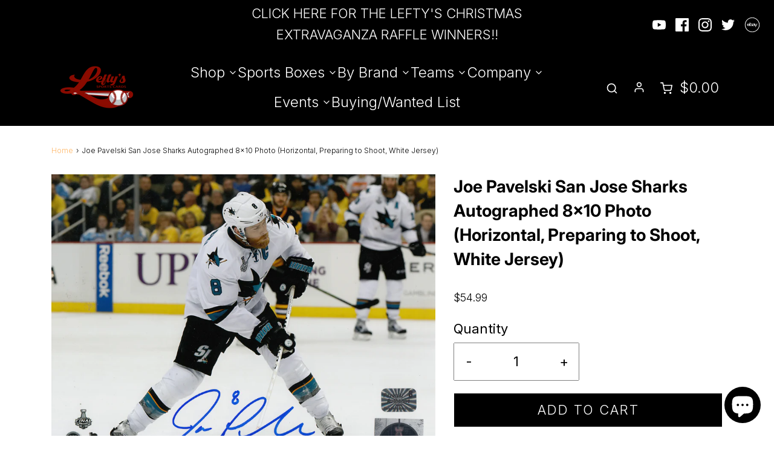

--- FILE ---
content_type: text/html; charset=utf-8
request_url: https://leftyssportscards.com/products/joe-pavelski-san-jose-sharks-autographed-8x10-photo-horizontal-preparing-to-shoot-white-jersey
body_size: 37909
content:
<!DOCTYPE html>
<!--[if lt IE 7 ]><html class="no-js ie ie6" lang="en"> <![endif]-->
<!--[if IE 7 ]><html class="no-js ie ie7" lang="en"> <![endif]-->
<!--[if IE 8 ]><html class="no-js ie ie8" lang="en"> <![endif]-->
<!--[if (gte IE 9)|!(IE)]><!-->
<html class="no-js" lang="en">
<!--<![endif]-->
<head>


<!-- Meta Pixel Code -->
<script>
!function(f,b,e,v,n,t,s)
{if(f.fbq)return;n=f.fbq=function(){n.callMethod?
n.callMethod.apply(n,arguments):n.queue.push(arguments)};
if(!f._fbq)f._fbq=n;n.push=n;n.loaded=!0;n.version='2.0';
n.queue=[];t=b.createElement(e);t.async=!0;
t.src=v;s=b.getElementsByTagName(e)[0];
s.parentNode.insertBefore(t,s)}(window, document,'script',
'https://connect.facebook.net/en_US/fbevents.js');
fbq('init', '1125210678737939');
fbq('track', 'PageView');
</script>
<noscript><img height="1" width="1" style="display:none"
src="https://www.facebook.com/tr?id=1125210678737939&ev=PageView&noscript=1"
/></noscript>
<!-- End Meta Pixel Code -->
	<meta charset="utf-8">

	<!--[if lt IE 9]>
		<script src="//html5shim.googlecode.com/svn/trunk/html5.js"></script>
	<![endif]-->

	<title>
		Joe Pavelski San Jose Sharks Autographed 8x10 Photo (Horizontal, Prepa &ndash; Lefty&#39;s Sports
	</title>

	<script type="text/javascript">
		document.documentElement.className = document.documentElement.className.replace('no-js', 'js');
	</script>

	
	<meta name="description" content="This is a listing for one:  Joe Pavelski San Jose Sharks Autographed 8x10 photo! This photo was signed during an In-Store Appearance in our store in Burlingame, CA by Joe on Friday, October 28th, 2016. It comes with a autograph ticket &amp;amp; Lefty&#39;s Certification Hologram from the event. It is also authenticated by Pave">
	

	
		<meta name="viewport" content="width=device-width, initial-scale=1, maximum-scale=1, user-scalable=0" />
	

	<!-- /snippets/social-meta-tags.liquid -->




<meta property="og:site_name" content="Lefty&#39;s Sports">
<meta property="og:url" content="https://leftyssportscards.com/products/joe-pavelski-san-jose-sharks-autographed-8x10-photo-horizontal-preparing-to-shoot-white-jersey">
<meta property="og:title" content="Joe Pavelski San Jose Sharks Autographed 8x10 Photo (Horizontal, Preparing to Shoot, White Jersey)">
<meta property="og:type" content="product">
<meta property="og:description" content="This is a listing for one:  Joe Pavelski San Jose Sharks Autographed 8x10 photo! This photo was signed during an In-Store Appearance in our store in Burlingame, CA by Joe on Friday, October 28th, 2016. It comes with a autograph ticket &amp;amp; Lefty&#39;s Certification Hologram from the event. It is also authenticated by Pave">

  <meta property="og:price:amount" content="54.99">
  <meta property="og:price:currency" content="USD">

<meta property="og:image" content="http://leftyssportscards.com/cdn/shop/products/IMG_20210701_0005_1200x1200.jpg?v=1625184834"><meta property="og:image" content="http://leftyssportscards.com/cdn/shop/products/IMG_20210701_0006_1200x1200.jpg?v=1625184834">
<meta property="og:image:alt" content="Joe Pavelski San Jose Sharks Autographed 8x10 Photo (Horizontal, Preparing to Shoot, White Jersey)"><meta property="og:image:alt" content="Joe Pavelski San Jose Sharks Autographed 8x10 Photo (Horizontal, Preparing to Shoot, White Jersey)">
<meta property="og:image:secure_url" content="https://leftyssportscards.com/cdn/shop/products/IMG_20210701_0005_1200x1200.jpg?v=1625184834"><meta property="og:image:secure_url" content="https://leftyssportscards.com/cdn/shop/products/IMG_20210701_0006_1200x1200.jpg?v=1625184834">


  <meta name="twitter:site" content="@">

<meta name="twitter:card" content="summary_large_image">
<meta name="twitter:title" content="Joe Pavelski San Jose Sharks Autographed 8x10 Photo (Horizontal, Preparing to Shoot, White Jersey)">
<meta name="twitter:description" content="This is a listing for one:  Joe Pavelski San Jose Sharks Autographed 8x10 photo! This photo was signed during an In-Store Appearance in our store in Burlingame, CA by Joe on Friday, October 28th, 2016. It comes with a autograph ticket &amp;amp; Lefty&#39;s Certification Hologram from the event. It is also authenticated by Pave">

	<style>
/*============================================================================
  Typography
==============================================================================*/





@font-face {
  font-family: Inter;
  font-weight: 700;
  font-style: normal;
  font-display: swap;
  src: url("//leftyssportscards.com/cdn/fonts/inter/inter_n7.02711e6b374660cfc7915d1afc1c204e633421e4.woff2") format("woff2"),
       url("//leftyssportscards.com/cdn/fonts/inter/inter_n7.6dab87426f6b8813070abd79972ceaf2f8d3b012.woff") format("woff");
}

@font-face {
  font-family: Inter;
  font-weight: 300;
  font-style: normal;
  font-display: swap;
  src: url("//leftyssportscards.com/cdn/fonts/inter/inter_n3.6faba940d2e90c9f1c2e0c5c2750b84af59fecc0.woff2") format("woff2"),
       url("//leftyssportscards.com/cdn/fonts/inter/inter_n3.413aa818ec2103383c4ac7c3744c464d04b4db49.woff") format("woff");
}

@font-face {
  font-family: Inter;
  font-weight: 600;
  font-style: normal;
  font-display: swap;
  src: url("//leftyssportscards.com/cdn/fonts/inter/inter_n6.771af0474a71b3797eb38f3487d6fb79d43b6877.woff2") format("woff2"),
       url("//leftyssportscards.com/cdn/fonts/inter/inter_n6.88c903d8f9e157d48b73b7777d0642925bcecde7.woff") format("woff");
}




  @font-face {
  font-family: Inter;
  font-weight: 400;
  font-style: normal;
  font-display: swap;
  src: url("//leftyssportscards.com/cdn/fonts/inter/inter_n4.b2a3f24c19b4de56e8871f609e73ca7f6d2e2bb9.woff2") format("woff2"),
       url("//leftyssportscards.com/cdn/fonts/inter/inter_n4.af8052d517e0c9ffac7b814872cecc27ae1fa132.woff") format("woff");
}




  @font-face {
  font-family: Inter;
  font-weight: 300;
  font-style: italic;
  font-display: swap;
  src: url("//leftyssportscards.com/cdn/fonts/inter/inter_i3.6d51b5c1aff0e6286c06ee460a22e95b7c89d160.woff2") format("woff2"),
       url("//leftyssportscards.com/cdn/fonts/inter/inter_i3.125e6a7560f210d08832797e294849204cda4973.woff") format("woff");
}




  @font-face {
  font-family: Inter;
  font-weight: 400;
  font-style: italic;
  font-display: swap;
  src: url("//leftyssportscards.com/cdn/fonts/inter/inter_i4.feae1981dda792ab80d117249d9c7e0f1017e5b3.woff2") format("woff2"),
       url("//leftyssportscards.com/cdn/fonts/inter/inter_i4.62773b7113d5e5f02c71486623cf828884c85c6e.woff") format("woff");
}



/*============================================================================
  #General Variables
==============================================================================*/

:root {
  --page-background: #ffffff;

  --color-primary: #000000;
  --disabled-color-primary: rgba(0, 0, 0, 0.5);
  --color-primary-opacity: rgba(0, 0, 0, 0.03);
  --link-color: #ffb563;
  --active-link-color: #ffd29d;

  --button-background-color: #000000;
  --button-background-hover-color: #000000;
  --button-background-hover-color-lighten: #0d0d0d;
  --button-text-color: #ffd29d;

  --sale-color: #242424;
  --sale-text-color: #ffffff;
  --sale-color-faint: rgba(36, 36, 36, 0.1);
  --sold-out-color: #000000;
  --sold-out-text-color: #ffffff;

  --header-background: #000000;
  --header-text: #ffffff;
  --header-border-color: rgba(255, 255, 255, 0.1);
  --header-hover-background-color: rgba(255, 255, 255, 0.1);
  --header-overlay-text: #ffd29d;

  --sticky-header-background: #000000;
  --sticky-header-text: #ffffff;
  --sticky-header-border: rgba(255, 255, 255, 0.1);

  --mobile-menu-text: #ffffff;
  --mobile-menu-background: #000000;
  --mobile-menu-border-color: rgba(255, 255, 255, 0.5);

  --footer-background: #000000;
  --footer-text: #ffffff;
  --footer-hover-background-color: rgba(255, 255, 255, 0.1);


  --pop-up-text: #000000;
  --pop-up-background: #fff;

  --secondary-color: rgba(0, 0, 0, 1) !default;
  --select-padding: 5px;
  --select-radius: 2px !default;

  --border-color: rgba(0, 0, 0, 0.5);
  --border-search: rgba(255, 255, 255, 0.1);
  --border-color-subtle: rgba(0, 0, 0, 0.1);
  --border-color-subtle-darken: #000000;

  --color-scheme-light-background: #008b15;
  --color-scheme-light-background-hover: rgba(0, 139, 21, 0.1);
  --color-scheme-light-text: #ff0a0a;
  --color-scheme-light-text-hover: rgba(255, 10, 10, 0.7);
  --color-scheme-light-input-hover: rgba(255, 10, 10, 0.1);

  --color-scheme-accent-background: #ffd29d;
  --color-scheme-accent-background-hover: rgba(255, 210, 157, 0.1);
  --color-scheme-accent-text: #000;
  --color-scheme-accent-text-hover: rgba(0, 0, 0, 0.7);
  --color-scheme-accent-input-hover: rgba(0, 0, 0, 0.1);

  --color-scheme-dark-background: #000000;
  --color-scheme-dark-background-hover: rgba(0, 0, 0, 0.1);
  --color-scheme-dark-text: #000000;
  --color-scheme-dark-text-hover: rgba(0, 0, 0, 0.7);
  --color-scheme-dark-input-hover: rgba(0, 0, 0, 0.1);

  --header-font-stack: Inter, sans-serif;
  --header-font-weight: 700;
  --header-font-style: normal;
  --header-font-transform: none;

  
  --header-letter-spacing: normal;
  

  --body-font-stack: Inter, sans-serif;
  --body-font-weight: 300;
  --body-font-style: normal;
  --body-font-size-int: 22;
  --body-font-size: 22px;

  --subheading-font-stack: Inter, sans-serif;
  --subheading-font-weight: 600;
  --subheading-font-style: normal;
  --subheading-font-transform: uppercase;
  --subheading-case: uppercase;

  
  --heading-base: 40;
  --subheading-base: 14;
  --subheading-2-font-size: 16px;
  --subheading-2-line-height: 20px;
  --product-titles: 28;
  --subpage-header: 28;
  --subpage-header-px: 28px;
  --subpage-header-line-height: 40px;
  --heading-font-size: 40px;
  --heading-line-height: 52px;
  --subheading-font-size: 14px;
  --subheading-line-height: 18px;
  

  --color-image-overlay: #000;
  --color-image-overlay-text: #fff;
  --image-overlay-opacity: calc(60 / 100);

  --flexslider-icon-eot: //leftyssportscards.com/cdn/shop/t/8/assets/flexslider-icon.eot?v=70838442330258149421681799330;
  --flexslider-icon-eot-ie: //leftyssportscards.com/cdn/shop/t/8/assets/flexslider-icon.eot%23iefix?v=5767;
  --flexslider-icon-woff: //leftyssportscards.com/cdn/shop/t/8/assets/flexslider-icon.eot?v=70838442330258149421681799330;
  --flexslider-icon-ttf: //leftyssportscards.com/cdn/shop/t/8/assets/flexslider-icon.eot?v=70838442330258149421681799330;
  --flexslider-icon-svg: //leftyssportscards.com/cdn/shop/t/8/assets/flexslider-icon.eot?v=70838442330258149421681799330;

  --delete-button-png: //leftyssportscards.com/cdn/shop/t/8/assets/delete.png?v=5767;
  --loader-svg: //leftyssportscards.com/cdn/shop/t/8/assets/loader.svg?v=119822953187440061741681799330;

  
  --mobile-menu-link-transform: none;
  --mobile-menu-link-letter-spacing: 0;
  

  
  --buttons-transform: uppercase;
  --buttons-letter-spacing: 2px;
  

  
    --button-font-family: var(--body-font-stack);
    --button-font-weight: var(--body-font-weight);
    --button-font-style: var(--body-font-style);
    --button-font-size: var(--body-font-size);
  

  
    --button-font-size-int: calc(var(--body-font-size-int) - 2);
  

  
    --subheading-letter-spacing: 1px;
  

  
    --nav-font-family: var(--subheading-font-stack);
    --nav-font-weight: var(--subheading-font-weight);
    --nav-font-style: var(--subheading-font-style);
  

  
    --nav-text-transform: none;
    --nav-letter-spacing: 0;
  

  
    --nav-font-size-int: var(--body-font-size-int);
  

  --password-text-color: #000000;
  --password-error-background: #feebeb;
  --password-error-text: #7e1412;
  --password-login-background: #111111;
  --password-login-text: #b8b8b8;
  --password-btn-text: #ffffff;
  --password-btn-background: #000000;
  --password-btn-background-success: #4caf50;
  --success-color: #28a745;
  --error-color: #b94a48;
}
</style>


	<link rel="canonical" href="https://leftyssportscards.com/products/joe-pavelski-san-jose-sharks-autographed-8x10-photo-horizontal-preparing-to-shoot-white-jersey" />

	<!-- CSS -->
	<style>
/*============================================================================
  Typography
==============================================================================*/





@font-face {
  font-family: Inter;
  font-weight: 700;
  font-style: normal;
  font-display: swap;
  src: url("//leftyssportscards.com/cdn/fonts/inter/inter_n7.02711e6b374660cfc7915d1afc1c204e633421e4.woff2") format("woff2"),
       url("//leftyssportscards.com/cdn/fonts/inter/inter_n7.6dab87426f6b8813070abd79972ceaf2f8d3b012.woff") format("woff");
}

@font-face {
  font-family: Inter;
  font-weight: 300;
  font-style: normal;
  font-display: swap;
  src: url("//leftyssportscards.com/cdn/fonts/inter/inter_n3.6faba940d2e90c9f1c2e0c5c2750b84af59fecc0.woff2") format("woff2"),
       url("//leftyssportscards.com/cdn/fonts/inter/inter_n3.413aa818ec2103383c4ac7c3744c464d04b4db49.woff") format("woff");
}

@font-face {
  font-family: Inter;
  font-weight: 600;
  font-style: normal;
  font-display: swap;
  src: url("//leftyssportscards.com/cdn/fonts/inter/inter_n6.771af0474a71b3797eb38f3487d6fb79d43b6877.woff2") format("woff2"),
       url("//leftyssportscards.com/cdn/fonts/inter/inter_n6.88c903d8f9e157d48b73b7777d0642925bcecde7.woff") format("woff");
}




  @font-face {
  font-family: Inter;
  font-weight: 400;
  font-style: normal;
  font-display: swap;
  src: url("//leftyssportscards.com/cdn/fonts/inter/inter_n4.b2a3f24c19b4de56e8871f609e73ca7f6d2e2bb9.woff2") format("woff2"),
       url("//leftyssportscards.com/cdn/fonts/inter/inter_n4.af8052d517e0c9ffac7b814872cecc27ae1fa132.woff") format("woff");
}




  @font-face {
  font-family: Inter;
  font-weight: 300;
  font-style: italic;
  font-display: swap;
  src: url("//leftyssportscards.com/cdn/fonts/inter/inter_i3.6d51b5c1aff0e6286c06ee460a22e95b7c89d160.woff2") format("woff2"),
       url("//leftyssportscards.com/cdn/fonts/inter/inter_i3.125e6a7560f210d08832797e294849204cda4973.woff") format("woff");
}




  @font-face {
  font-family: Inter;
  font-weight: 400;
  font-style: italic;
  font-display: swap;
  src: url("//leftyssportscards.com/cdn/fonts/inter/inter_i4.feae1981dda792ab80d117249d9c7e0f1017e5b3.woff2") format("woff2"),
       url("//leftyssportscards.com/cdn/fonts/inter/inter_i4.62773b7113d5e5f02c71486623cf828884c85c6e.woff") format("woff");
}



/*============================================================================
  #General Variables
==============================================================================*/

:root {
  --page-background: #ffffff;

  --color-primary: #000000;
  --disabled-color-primary: rgba(0, 0, 0, 0.5);
  --color-primary-opacity: rgba(0, 0, 0, 0.03);
  --link-color: #ffb563;
  --active-link-color: #ffd29d;

  --button-background-color: #000000;
  --button-background-hover-color: #000000;
  --button-background-hover-color-lighten: #0d0d0d;
  --button-text-color: #ffd29d;

  --sale-color: #242424;
  --sale-text-color: #ffffff;
  --sale-color-faint: rgba(36, 36, 36, 0.1);
  --sold-out-color: #000000;
  --sold-out-text-color: #ffffff;

  --header-background: #000000;
  --header-text: #ffffff;
  --header-border-color: rgba(255, 255, 255, 0.1);
  --header-hover-background-color: rgba(255, 255, 255, 0.1);
  --header-overlay-text: #ffd29d;

  --sticky-header-background: #000000;
  --sticky-header-text: #ffffff;
  --sticky-header-border: rgba(255, 255, 255, 0.1);

  --mobile-menu-text: #ffffff;
  --mobile-menu-background: #000000;
  --mobile-menu-border-color: rgba(255, 255, 255, 0.5);

  --footer-background: #000000;
  --footer-text: #ffffff;
  --footer-hover-background-color: rgba(255, 255, 255, 0.1);


  --pop-up-text: #000000;
  --pop-up-background: #fff;

  --secondary-color: rgba(0, 0, 0, 1) !default;
  --select-padding: 5px;
  --select-radius: 2px !default;

  --border-color: rgba(0, 0, 0, 0.5);
  --border-search: rgba(255, 255, 255, 0.1);
  --border-color-subtle: rgba(0, 0, 0, 0.1);
  --border-color-subtle-darken: #000000;

  --color-scheme-light-background: #008b15;
  --color-scheme-light-background-hover: rgba(0, 139, 21, 0.1);
  --color-scheme-light-text: #ff0a0a;
  --color-scheme-light-text-hover: rgba(255, 10, 10, 0.7);
  --color-scheme-light-input-hover: rgba(255, 10, 10, 0.1);

  --color-scheme-accent-background: #ffd29d;
  --color-scheme-accent-background-hover: rgba(255, 210, 157, 0.1);
  --color-scheme-accent-text: #000;
  --color-scheme-accent-text-hover: rgba(0, 0, 0, 0.7);
  --color-scheme-accent-input-hover: rgba(0, 0, 0, 0.1);

  --color-scheme-dark-background: #000000;
  --color-scheme-dark-background-hover: rgba(0, 0, 0, 0.1);
  --color-scheme-dark-text: #000000;
  --color-scheme-dark-text-hover: rgba(0, 0, 0, 0.7);
  --color-scheme-dark-input-hover: rgba(0, 0, 0, 0.1);

  --header-font-stack: Inter, sans-serif;
  --header-font-weight: 700;
  --header-font-style: normal;
  --header-font-transform: none;

  
  --header-letter-spacing: normal;
  

  --body-font-stack: Inter, sans-serif;
  --body-font-weight: 300;
  --body-font-style: normal;
  --body-font-size-int: 22;
  --body-font-size: 22px;

  --subheading-font-stack: Inter, sans-serif;
  --subheading-font-weight: 600;
  --subheading-font-style: normal;
  --subheading-font-transform: uppercase;
  --subheading-case: uppercase;

  
  --heading-base: 40;
  --subheading-base: 14;
  --subheading-2-font-size: 16px;
  --subheading-2-line-height: 20px;
  --product-titles: 28;
  --subpage-header: 28;
  --subpage-header-px: 28px;
  --subpage-header-line-height: 40px;
  --heading-font-size: 40px;
  --heading-line-height: 52px;
  --subheading-font-size: 14px;
  --subheading-line-height: 18px;
  

  --color-image-overlay: #000;
  --color-image-overlay-text: #fff;
  --image-overlay-opacity: calc(60 / 100);

  --flexslider-icon-eot: //leftyssportscards.com/cdn/shop/t/8/assets/flexslider-icon.eot?v=70838442330258149421681799330;
  --flexslider-icon-eot-ie: //leftyssportscards.com/cdn/shop/t/8/assets/flexslider-icon.eot%23iefix?v=5767;
  --flexslider-icon-woff: //leftyssportscards.com/cdn/shop/t/8/assets/flexslider-icon.eot?v=70838442330258149421681799330;
  --flexslider-icon-ttf: //leftyssportscards.com/cdn/shop/t/8/assets/flexslider-icon.eot?v=70838442330258149421681799330;
  --flexslider-icon-svg: //leftyssportscards.com/cdn/shop/t/8/assets/flexslider-icon.eot?v=70838442330258149421681799330;

  --delete-button-png: //leftyssportscards.com/cdn/shop/t/8/assets/delete.png?v=5767;
  --loader-svg: //leftyssportscards.com/cdn/shop/t/8/assets/loader.svg?v=119822953187440061741681799330;

  
  --mobile-menu-link-transform: none;
  --mobile-menu-link-letter-spacing: 0;
  

  
  --buttons-transform: uppercase;
  --buttons-letter-spacing: 2px;
  

  
    --button-font-family: var(--body-font-stack);
    --button-font-weight: var(--body-font-weight);
    --button-font-style: var(--body-font-style);
    --button-font-size: var(--body-font-size);
  

  
    --button-font-size-int: calc(var(--body-font-size-int) - 2);
  

  
    --subheading-letter-spacing: 1px;
  

  
    --nav-font-family: var(--subheading-font-stack);
    --nav-font-weight: var(--subheading-font-weight);
    --nav-font-style: var(--subheading-font-style);
  

  
    --nav-text-transform: none;
    --nav-letter-spacing: 0;
  

  
    --nav-font-size-int: var(--body-font-size-int);
  

  --password-text-color: #000000;
  --password-error-background: #feebeb;
  --password-error-text: #7e1412;
  --password-login-background: #111111;
  --password-login-text: #b8b8b8;
  --password-btn-text: #ffffff;
  --password-btn-background: #000000;
  --password-btn-background-success: #4caf50;
  --success-color: #28a745;
  --error-color: #b94a48;
}
</style>


	
		<link rel="preload" href="//leftyssportscards.com/cdn/shop/t/8/assets/theme-product.min.css?v=133584828694425312671681799330" as="style">
	  	<link href="//leftyssportscards.com/cdn/shop/t/8/assets/theme-product.min.css?v=133584828694425312671681799330" rel="stylesheet" type="text/css" media="all" />
	

	<link href="//leftyssportscards.com/cdn/shop/t/8/assets/custom.css?v=114804109497601393931764317795" rel="stylesheet" type="text/css" media="all" />
    <link href="//leftyssportscards.com/cdn/shop/t/8/assets/slick.css?v=113328204232637014541683613472" rel="stylesheet" type="text/css" media="all" />
    
	



	

	<link rel="sitemap" type="application/xml" title="Sitemap" href="/sitemap.xml" />

	<script>window.performance && window.performance.mark && window.performance.mark('shopify.content_for_header.start');</script><meta name="facebook-domain-verification" content="f9a7a8cza54urzpszl55jyb2tir6wb">
<meta id="shopify-digital-wallet" name="shopify-digital-wallet" content="/51697221813/digital_wallets/dialog">
<meta name="shopify-checkout-api-token" content="d1f553d3b416e8763c033fc24dad3f17">
<meta id="in-context-paypal-metadata" data-shop-id="51697221813" data-venmo-supported="false" data-environment="production" data-locale="en_US" data-paypal-v4="true" data-currency="USD">
<link rel="alternate" type="application/json+oembed" href="https://leftyssportscards.com/products/joe-pavelski-san-jose-sharks-autographed-8x10-photo-horizontal-preparing-to-shoot-white-jersey.oembed">
<script async="async" src="/checkouts/internal/preloads.js?locale=en-US"></script>
<link rel="preconnect" href="https://shop.app" crossorigin="anonymous">
<script async="async" src="https://shop.app/checkouts/internal/preloads.js?locale=en-US&shop_id=51697221813" crossorigin="anonymous"></script>
<script id="apple-pay-shop-capabilities" type="application/json">{"shopId":51697221813,"countryCode":"US","currencyCode":"USD","merchantCapabilities":["supports3DS"],"merchantId":"gid:\/\/shopify\/Shop\/51697221813","merchantName":"Lefty's Sports","requiredBillingContactFields":["postalAddress","email","phone"],"requiredShippingContactFields":["postalAddress","email","phone"],"shippingType":"shipping","supportedNetworks":["visa","masterCard","amex","discover","elo","jcb"],"total":{"type":"pending","label":"Lefty's Sports","amount":"1.00"},"shopifyPaymentsEnabled":true,"supportsSubscriptions":true}</script>
<script id="shopify-features" type="application/json">{"accessToken":"d1f553d3b416e8763c033fc24dad3f17","betas":["rich-media-storefront-analytics"],"domain":"leftyssportscards.com","predictiveSearch":true,"shopId":51697221813,"locale":"en"}</script>
<script>var Shopify = Shopify || {};
Shopify.shop = "leftys-sports.myshopify.com";
Shopify.locale = "en";
Shopify.currency = {"active":"USD","rate":"1.0"};
Shopify.country = "US";
Shopify.theme = {"name":"Copy of Copy of New Development of Envy - Red B...","id":131057713333,"schema_name":"Envy","schema_version":"27.0.0","theme_store_id":411,"role":"main"};
Shopify.theme.handle = "null";
Shopify.theme.style = {"id":null,"handle":null};
Shopify.cdnHost = "leftyssportscards.com/cdn";
Shopify.routes = Shopify.routes || {};
Shopify.routes.root = "/";</script>
<script type="module">!function(o){(o.Shopify=o.Shopify||{}).modules=!0}(window);</script>
<script>!function(o){function n(){var o=[];function n(){o.push(Array.prototype.slice.apply(arguments))}return n.q=o,n}var t=o.Shopify=o.Shopify||{};t.loadFeatures=n(),t.autoloadFeatures=n()}(window);</script>
<script>
  window.ShopifyPay = window.ShopifyPay || {};
  window.ShopifyPay.apiHost = "shop.app\/pay";
  window.ShopifyPay.redirectState = null;
</script>
<script id="shop-js-analytics" type="application/json">{"pageType":"product"}</script>
<script defer="defer" async type="module" src="//leftyssportscards.com/cdn/shopifycloud/shop-js/modules/v2/client.init-shop-cart-sync_C5BV16lS.en.esm.js"></script>
<script defer="defer" async type="module" src="//leftyssportscards.com/cdn/shopifycloud/shop-js/modules/v2/chunk.common_CygWptCX.esm.js"></script>
<script type="module">
  await import("//leftyssportscards.com/cdn/shopifycloud/shop-js/modules/v2/client.init-shop-cart-sync_C5BV16lS.en.esm.js");
await import("//leftyssportscards.com/cdn/shopifycloud/shop-js/modules/v2/chunk.common_CygWptCX.esm.js");

  window.Shopify.SignInWithShop?.initShopCartSync?.({"fedCMEnabled":true,"windoidEnabled":true});

</script>
<script>
  window.Shopify = window.Shopify || {};
  if (!window.Shopify.featureAssets) window.Shopify.featureAssets = {};
  window.Shopify.featureAssets['shop-js'] = {"shop-cart-sync":["modules/v2/client.shop-cart-sync_ZFArdW7E.en.esm.js","modules/v2/chunk.common_CygWptCX.esm.js"],"init-fed-cm":["modules/v2/client.init-fed-cm_CmiC4vf6.en.esm.js","modules/v2/chunk.common_CygWptCX.esm.js"],"shop-button":["modules/v2/client.shop-button_tlx5R9nI.en.esm.js","modules/v2/chunk.common_CygWptCX.esm.js"],"shop-cash-offers":["modules/v2/client.shop-cash-offers_DOA2yAJr.en.esm.js","modules/v2/chunk.common_CygWptCX.esm.js","modules/v2/chunk.modal_D71HUcav.esm.js"],"init-windoid":["modules/v2/client.init-windoid_sURxWdc1.en.esm.js","modules/v2/chunk.common_CygWptCX.esm.js"],"shop-toast-manager":["modules/v2/client.shop-toast-manager_ClPi3nE9.en.esm.js","modules/v2/chunk.common_CygWptCX.esm.js"],"init-shop-email-lookup-coordinator":["modules/v2/client.init-shop-email-lookup-coordinator_B8hsDcYM.en.esm.js","modules/v2/chunk.common_CygWptCX.esm.js"],"init-shop-cart-sync":["modules/v2/client.init-shop-cart-sync_C5BV16lS.en.esm.js","modules/v2/chunk.common_CygWptCX.esm.js"],"avatar":["modules/v2/client.avatar_BTnouDA3.en.esm.js"],"pay-button":["modules/v2/client.pay-button_FdsNuTd3.en.esm.js","modules/v2/chunk.common_CygWptCX.esm.js"],"init-customer-accounts":["modules/v2/client.init-customer-accounts_DxDtT_ad.en.esm.js","modules/v2/client.shop-login-button_C5VAVYt1.en.esm.js","modules/v2/chunk.common_CygWptCX.esm.js","modules/v2/chunk.modal_D71HUcav.esm.js"],"init-shop-for-new-customer-accounts":["modules/v2/client.init-shop-for-new-customer-accounts_ChsxoAhi.en.esm.js","modules/v2/client.shop-login-button_C5VAVYt1.en.esm.js","modules/v2/chunk.common_CygWptCX.esm.js","modules/v2/chunk.modal_D71HUcav.esm.js"],"shop-login-button":["modules/v2/client.shop-login-button_C5VAVYt1.en.esm.js","modules/v2/chunk.common_CygWptCX.esm.js","modules/v2/chunk.modal_D71HUcav.esm.js"],"init-customer-accounts-sign-up":["modules/v2/client.init-customer-accounts-sign-up_CPSyQ0Tj.en.esm.js","modules/v2/client.shop-login-button_C5VAVYt1.en.esm.js","modules/v2/chunk.common_CygWptCX.esm.js","modules/v2/chunk.modal_D71HUcav.esm.js"],"shop-follow-button":["modules/v2/client.shop-follow-button_Cva4Ekp9.en.esm.js","modules/v2/chunk.common_CygWptCX.esm.js","modules/v2/chunk.modal_D71HUcav.esm.js"],"checkout-modal":["modules/v2/client.checkout-modal_BPM8l0SH.en.esm.js","modules/v2/chunk.common_CygWptCX.esm.js","modules/v2/chunk.modal_D71HUcav.esm.js"],"lead-capture":["modules/v2/client.lead-capture_Bi8yE_yS.en.esm.js","modules/v2/chunk.common_CygWptCX.esm.js","modules/v2/chunk.modal_D71HUcav.esm.js"],"shop-login":["modules/v2/client.shop-login_D6lNrXab.en.esm.js","modules/v2/chunk.common_CygWptCX.esm.js","modules/v2/chunk.modal_D71HUcav.esm.js"],"payment-terms":["modules/v2/client.payment-terms_CZxnsJam.en.esm.js","modules/v2/chunk.common_CygWptCX.esm.js","modules/v2/chunk.modal_D71HUcav.esm.js"]};
</script>
<script>(function() {
  var isLoaded = false;
  function asyncLoad() {
    if (isLoaded) return;
    isLoaded = true;
    var urls = ["https:\/\/cdn.zigpoll.com\/zigpoll-shopify-embed.js?accountId=65679fbe7c5c7e0e3123a99f\u0026shop=leftys-sports.myshopify.com"];
    for (var i = 0; i < urls.length; i++) {
      var s = document.createElement('script');
      s.type = 'text/javascript';
      s.async = true;
      s.src = urls[i];
      var x = document.getElementsByTagName('script')[0];
      x.parentNode.insertBefore(s, x);
    }
  };
  if(window.attachEvent) {
    window.attachEvent('onload', asyncLoad);
  } else {
    window.addEventListener('load', asyncLoad, false);
  }
})();</script>
<script id="__st">var __st={"a":51697221813,"offset":-28800,"reqid":"4a41e303-2b1a-49f3-816e-33be5ced6708-1768786962","pageurl":"leftyssportscards.com\/products\/joe-pavelski-san-jose-sharks-autographed-8x10-photo-horizontal-preparing-to-shoot-white-jersey","u":"ab41a35818e2","p":"product","rtyp":"product","rid":6819135488181};</script>
<script>window.ShopifyPaypalV4VisibilityTracking = true;</script>
<script id="captcha-bootstrap">!function(){'use strict';const t='contact',e='account',n='new_comment',o=[[t,t],['blogs',n],['comments',n],[t,'customer']],c=[[e,'customer_login'],[e,'guest_login'],[e,'recover_customer_password'],[e,'create_customer']],r=t=>t.map((([t,e])=>`form[action*='/${t}']:not([data-nocaptcha='true']) input[name='form_type'][value='${e}']`)).join(','),a=t=>()=>t?[...document.querySelectorAll(t)].map((t=>t.form)):[];function s(){const t=[...o],e=r(t);return a(e)}const i='password',u='form_key',d=['recaptcha-v3-token','g-recaptcha-response','h-captcha-response',i],f=()=>{try{return window.sessionStorage}catch{return}},m='__shopify_v',_=t=>t.elements[u];function p(t,e,n=!1){try{const o=window.sessionStorage,c=JSON.parse(o.getItem(e)),{data:r}=function(t){const{data:e,action:n}=t;return t[m]||n?{data:e,action:n}:{data:t,action:n}}(c);for(const[e,n]of Object.entries(r))t.elements[e]&&(t.elements[e].value=n);n&&o.removeItem(e)}catch(o){console.error('form repopulation failed',{error:o})}}const l='form_type',E='cptcha';function T(t){t.dataset[E]=!0}const w=window,h=w.document,L='Shopify',v='ce_forms',y='captcha';let A=!1;((t,e)=>{const n=(g='f06e6c50-85a8-45c8-87d0-21a2b65856fe',I='https://cdn.shopify.com/shopifycloud/storefront-forms-hcaptcha/ce_storefront_forms_captcha_hcaptcha.v1.5.2.iife.js',D={infoText:'Protected by hCaptcha',privacyText:'Privacy',termsText:'Terms'},(t,e,n)=>{const o=w[L][v],c=o.bindForm;if(c)return c(t,g,e,D).then(n);var r;o.q.push([[t,g,e,D],n]),r=I,A||(h.body.append(Object.assign(h.createElement('script'),{id:'captcha-provider',async:!0,src:r})),A=!0)});var g,I,D;w[L]=w[L]||{},w[L][v]=w[L][v]||{},w[L][v].q=[],w[L][y]=w[L][y]||{},w[L][y].protect=function(t,e){n(t,void 0,e),T(t)},Object.freeze(w[L][y]),function(t,e,n,w,h,L){const[v,y,A,g]=function(t,e,n){const i=e?o:[],u=t?c:[],d=[...i,...u],f=r(d),m=r(i),_=r(d.filter((([t,e])=>n.includes(e))));return[a(f),a(m),a(_),s()]}(w,h,L),I=t=>{const e=t.target;return e instanceof HTMLFormElement?e:e&&e.form},D=t=>v().includes(t);t.addEventListener('submit',(t=>{const e=I(t);if(!e)return;const n=D(e)&&!e.dataset.hcaptchaBound&&!e.dataset.recaptchaBound,o=_(e),c=g().includes(e)&&(!o||!o.value);(n||c)&&t.preventDefault(),c&&!n&&(function(t){try{if(!f())return;!function(t){const e=f();if(!e)return;const n=_(t);if(!n)return;const o=n.value;o&&e.removeItem(o)}(t);const e=Array.from(Array(32),(()=>Math.random().toString(36)[2])).join('');!function(t,e){_(t)||t.append(Object.assign(document.createElement('input'),{type:'hidden',name:u})),t.elements[u].value=e}(t,e),function(t,e){const n=f();if(!n)return;const o=[...t.querySelectorAll(`input[type='${i}']`)].map((({name:t})=>t)),c=[...d,...o],r={};for(const[a,s]of new FormData(t).entries())c.includes(a)||(r[a]=s);n.setItem(e,JSON.stringify({[m]:1,action:t.action,data:r}))}(t,e)}catch(e){console.error('failed to persist form',e)}}(e),e.submit())}));const S=(t,e)=>{t&&!t.dataset[E]&&(n(t,e.some((e=>e===t))),T(t))};for(const o of['focusin','change'])t.addEventListener(o,(t=>{const e=I(t);D(e)&&S(e,y())}));const B=e.get('form_key'),M=e.get(l),P=B&&M;t.addEventListener('DOMContentLoaded',(()=>{const t=y();if(P)for(const e of t)e.elements[l].value===M&&p(e,B);[...new Set([...A(),...v().filter((t=>'true'===t.dataset.shopifyCaptcha))])].forEach((e=>S(e,t)))}))}(h,new URLSearchParams(w.location.search),n,t,e,['guest_login'])})(!0,!0)}();</script>
<script integrity="sha256-4kQ18oKyAcykRKYeNunJcIwy7WH5gtpwJnB7kiuLZ1E=" data-source-attribution="shopify.loadfeatures" defer="defer" src="//leftyssportscards.com/cdn/shopifycloud/storefront/assets/storefront/load_feature-a0a9edcb.js" crossorigin="anonymous"></script>
<script crossorigin="anonymous" defer="defer" src="//leftyssportscards.com/cdn/shopifycloud/storefront/assets/shopify_pay/storefront-65b4c6d7.js?v=20250812"></script>
<script data-source-attribution="shopify.dynamic_checkout.dynamic.init">var Shopify=Shopify||{};Shopify.PaymentButton=Shopify.PaymentButton||{isStorefrontPortableWallets:!0,init:function(){window.Shopify.PaymentButton.init=function(){};var t=document.createElement("script");t.src="https://leftyssportscards.com/cdn/shopifycloud/portable-wallets/latest/portable-wallets.en.js",t.type="module",document.head.appendChild(t)}};
</script>
<script data-source-attribution="shopify.dynamic_checkout.buyer_consent">
  function portableWalletsHideBuyerConsent(e){var t=document.getElementById("shopify-buyer-consent"),n=document.getElementById("shopify-subscription-policy-button");t&&n&&(t.classList.add("hidden"),t.setAttribute("aria-hidden","true"),n.removeEventListener("click",e))}function portableWalletsShowBuyerConsent(e){var t=document.getElementById("shopify-buyer-consent"),n=document.getElementById("shopify-subscription-policy-button");t&&n&&(t.classList.remove("hidden"),t.removeAttribute("aria-hidden"),n.addEventListener("click",e))}window.Shopify?.PaymentButton&&(window.Shopify.PaymentButton.hideBuyerConsent=portableWalletsHideBuyerConsent,window.Shopify.PaymentButton.showBuyerConsent=portableWalletsShowBuyerConsent);
</script>
<script data-source-attribution="shopify.dynamic_checkout.cart.bootstrap">document.addEventListener("DOMContentLoaded",(function(){function t(){return document.querySelector("shopify-accelerated-checkout-cart, shopify-accelerated-checkout")}if(t())Shopify.PaymentButton.init();else{new MutationObserver((function(e,n){t()&&(Shopify.PaymentButton.init(),n.disconnect())})).observe(document.body,{childList:!0,subtree:!0})}}));
</script>
<link id="shopify-accelerated-checkout-styles" rel="stylesheet" media="screen" href="https://leftyssportscards.com/cdn/shopifycloud/portable-wallets/latest/accelerated-checkout-backwards-compat.css" crossorigin="anonymous">
<style id="shopify-accelerated-checkout-cart">
        #shopify-buyer-consent {
  margin-top: 1em;
  display: inline-block;
  width: 100%;
}

#shopify-buyer-consent.hidden {
  display: none;
}

#shopify-subscription-policy-button {
  background: none;
  border: none;
  padding: 0;
  text-decoration: underline;
  font-size: inherit;
  cursor: pointer;
}

#shopify-subscription-policy-button::before {
  box-shadow: none;
}

      </style>

<script>window.performance && window.performance.mark && window.performance.mark('shopify.content_for_header.end');</script>

	<script type="text/javascript">
	window.lazySizesConfig = window.lazySizesConfig || {};
	window.lazySizesConfig.rias = window.lazySizesConfig.rias || {};

	// configure available widths to replace with the {width} placeholder
	window.lazySizesConfig.rias.widths = [150, 300, 600, 900, 1200, 1500, 1800, 2100];

	window.wetheme = {
		name: 'Envy',
	};
	</script>

	

	<script defer type="module" src="//leftyssportscards.com/cdn/shop/t/8/assets/theme.min.js?v=115956996754544873491681799330"></script>
	<script defer nomodule src="//leftyssportscards.com/cdn/shop/t/8/assets/theme.legacy.min.js?v=120831136126122178121681799330"></script>
    <script src="//leftyssportscards.com/cdn/shop/t/8/assets/jquery-min.js?v=115860211936397945481681799330"></script>
    <script src="//leftyssportscards.com/cdn/shop/t/8/assets/jquery_accordion.js?v=64709411461589543001681799330"></script>
    <script src="//leftyssportscards.com/cdn/shop/t/8/assets/slick-min.js?v=119177116428520753221681799330" defer="defer"></script>
    <script src="//leftyssportscards.com/cdn/shop/t/8/assets/custom.js?v=4997935134893884821683615010" defer="defer"></script>
 

<script>window.__pagefly_analytics_settings__ = {"acceptTracking":false};</script>
<!-- Google Tag Manager -->
  <script>
    (function(w,d,s,l,i){w[l]=w[l]||[];w[l].push({‘gtm.start’:
new Date().getTime(),event:‘gtm.js’});var f=d.getElementsByTagName(s)[0],
j=d.createElement(s),dl=l!=‘dataLayer’?‘&l=‘+l:‘’;j.async=true;j.src=
’https://www.googletagmanager.com/gtm.js?id='+i+dl;f.parentNode.insertBefore(j,f);
})(window,document,‘script’,‘dataLayer’,‘GTM-PLLXSP3’);
  </script>
  <!-- End Google Tag Manager -->
  
 <!-- BEGIN app block: shopify://apps/klaviyo-email-marketing-sms/blocks/klaviyo-onsite-embed/2632fe16-c075-4321-a88b-50b567f42507 -->












  <script async src="https://static.klaviyo.com/onsite/js/SKQA7B/klaviyo.js?company_id=SKQA7B"></script>
  <script>!function(){if(!window.klaviyo){window._klOnsite=window._klOnsite||[];try{window.klaviyo=new Proxy({},{get:function(n,i){return"push"===i?function(){var n;(n=window._klOnsite).push.apply(n,arguments)}:function(){for(var n=arguments.length,o=new Array(n),w=0;w<n;w++)o[w]=arguments[w];var t="function"==typeof o[o.length-1]?o.pop():void 0,e=new Promise((function(n){window._klOnsite.push([i].concat(o,[function(i){t&&t(i),n(i)}]))}));return e}}})}catch(n){window.klaviyo=window.klaviyo||[],window.klaviyo.push=function(){var n;(n=window._klOnsite).push.apply(n,arguments)}}}}();</script>

  
    <script id="viewed_product">
      if (item == null) {
        var _learnq = _learnq || [];

        var MetafieldReviews = null
        var MetafieldYotpoRating = null
        var MetafieldYotpoCount = null
        var MetafieldLooxRating = null
        var MetafieldLooxCount = null
        var okendoProduct = null
        var okendoProductReviewCount = null
        var okendoProductReviewAverageValue = null
        try {
          // The following fields are used for Customer Hub recently viewed in order to add reviews.
          // This information is not part of __kla_viewed. Instead, it is part of __kla_viewed_reviewed_items
          MetafieldReviews = {};
          MetafieldYotpoRating = null
          MetafieldYotpoCount = null
          MetafieldLooxRating = null
          MetafieldLooxCount = null

          okendoProduct = null
          // If the okendo metafield is not legacy, it will error, which then requires the new json formatted data
          if (okendoProduct && 'error' in okendoProduct) {
            okendoProduct = null
          }
          okendoProductReviewCount = okendoProduct ? okendoProduct.reviewCount : null
          okendoProductReviewAverageValue = okendoProduct ? okendoProduct.reviewAverageValue : null
        } catch (error) {
          console.error('Error in Klaviyo onsite reviews tracking:', error);
        }

        var item = {
          Name: "Joe Pavelski San Jose Sharks Autographed 8x10 Photo (Horizontal, Preparing to Shoot, White Jersey)",
          ProductID: 6819135488181,
          Categories: ["Hockey Memorabilia","Memorabilia","Miscellaneous","San Jose Sharks","Team Products"],
          ImageURL: "https://leftyssportscards.com/cdn/shop/products/IMG_20210701_0005_grande.jpg?v=1625184834",
          URL: "https://leftyssportscards.com/products/joe-pavelski-san-jose-sharks-autographed-8x10-photo-horizontal-preparing-to-shoot-white-jersey",
          Brand: "Lefty's Sports",
          Price: "$54.99",
          Value: "54.99",
          CompareAtPrice: "$0.00"
        };
        _learnq.push(['track', 'Viewed Product', item]);
        _learnq.push(['trackViewedItem', {
          Title: item.Name,
          ItemId: item.ProductID,
          Categories: item.Categories,
          ImageUrl: item.ImageURL,
          Url: item.URL,
          Metadata: {
            Brand: item.Brand,
            Price: item.Price,
            Value: item.Value,
            CompareAtPrice: item.CompareAtPrice
          },
          metafields:{
            reviews: MetafieldReviews,
            yotpo:{
              rating: MetafieldYotpoRating,
              count: MetafieldYotpoCount,
            },
            loox:{
              rating: MetafieldLooxRating,
              count: MetafieldLooxCount,
            },
            okendo: {
              rating: okendoProductReviewAverageValue,
              count: okendoProductReviewCount,
            }
          }
        }]);
      }
    </script>
  




  <script>
    window.klaviyoReviewsProductDesignMode = false
  </script>







<!-- END app block --><script src="https://cdn.shopify.com/extensions/7bc9bb47-adfa-4267-963e-cadee5096caf/inbox-1252/assets/inbox-chat-loader.js" type="text/javascript" defer="defer"></script>
<link href="https://monorail-edge.shopifysvc.com" rel="dns-prefetch">
<script>(function(){if ("sendBeacon" in navigator && "performance" in window) {try {var session_token_from_headers = performance.getEntriesByType('navigation')[0].serverTiming.find(x => x.name == '_s').description;} catch {var session_token_from_headers = undefined;}var session_cookie_matches = document.cookie.match(/_shopify_s=([^;]*)/);var session_token_from_cookie = session_cookie_matches && session_cookie_matches.length === 2 ? session_cookie_matches[1] : "";var session_token = session_token_from_headers || session_token_from_cookie || "";function handle_abandonment_event(e) {var entries = performance.getEntries().filter(function(entry) {return /monorail-edge.shopifysvc.com/.test(entry.name);});if (!window.abandonment_tracked && entries.length === 0) {window.abandonment_tracked = true;var currentMs = Date.now();var navigation_start = performance.timing.navigationStart;var payload = {shop_id: 51697221813,url: window.location.href,navigation_start,duration: currentMs - navigation_start,session_token,page_type: "product"};window.navigator.sendBeacon("https://monorail-edge.shopifysvc.com/v1/produce", JSON.stringify({schema_id: "online_store_buyer_site_abandonment/1.1",payload: payload,metadata: {event_created_at_ms: currentMs,event_sent_at_ms: currentMs}}));}}window.addEventListener('pagehide', handle_abandonment_event);}}());</script>
<script id="web-pixels-manager-setup">(function e(e,d,r,n,o){if(void 0===o&&(o={}),!Boolean(null===(a=null===(i=window.Shopify)||void 0===i?void 0:i.analytics)||void 0===a?void 0:a.replayQueue)){var i,a;window.Shopify=window.Shopify||{};var t=window.Shopify;t.analytics=t.analytics||{};var s=t.analytics;s.replayQueue=[],s.publish=function(e,d,r){return s.replayQueue.push([e,d,r]),!0};try{self.performance.mark("wpm:start")}catch(e){}var l=function(){var e={modern:/Edge?\/(1{2}[4-9]|1[2-9]\d|[2-9]\d{2}|\d{4,})\.\d+(\.\d+|)|Firefox\/(1{2}[4-9]|1[2-9]\d|[2-9]\d{2}|\d{4,})\.\d+(\.\d+|)|Chrom(ium|e)\/(9{2}|\d{3,})\.\d+(\.\d+|)|(Maci|X1{2}).+ Version\/(15\.\d+|(1[6-9]|[2-9]\d|\d{3,})\.\d+)([,.]\d+|)( \(\w+\)|)( Mobile\/\w+|) Safari\/|Chrome.+OPR\/(9{2}|\d{3,})\.\d+\.\d+|(CPU[ +]OS|iPhone[ +]OS|CPU[ +]iPhone|CPU IPhone OS|CPU iPad OS)[ +]+(15[._]\d+|(1[6-9]|[2-9]\d|\d{3,})[._]\d+)([._]\d+|)|Android:?[ /-](13[3-9]|1[4-9]\d|[2-9]\d{2}|\d{4,})(\.\d+|)(\.\d+|)|Android.+Firefox\/(13[5-9]|1[4-9]\d|[2-9]\d{2}|\d{4,})\.\d+(\.\d+|)|Android.+Chrom(ium|e)\/(13[3-9]|1[4-9]\d|[2-9]\d{2}|\d{4,})\.\d+(\.\d+|)|SamsungBrowser\/([2-9]\d|\d{3,})\.\d+/,legacy:/Edge?\/(1[6-9]|[2-9]\d|\d{3,})\.\d+(\.\d+|)|Firefox\/(5[4-9]|[6-9]\d|\d{3,})\.\d+(\.\d+|)|Chrom(ium|e)\/(5[1-9]|[6-9]\d|\d{3,})\.\d+(\.\d+|)([\d.]+$|.*Safari\/(?![\d.]+ Edge\/[\d.]+$))|(Maci|X1{2}).+ Version\/(10\.\d+|(1[1-9]|[2-9]\d|\d{3,})\.\d+)([,.]\d+|)( \(\w+\)|)( Mobile\/\w+|) Safari\/|Chrome.+OPR\/(3[89]|[4-9]\d|\d{3,})\.\d+\.\d+|(CPU[ +]OS|iPhone[ +]OS|CPU[ +]iPhone|CPU IPhone OS|CPU iPad OS)[ +]+(10[._]\d+|(1[1-9]|[2-9]\d|\d{3,})[._]\d+)([._]\d+|)|Android:?[ /-](13[3-9]|1[4-9]\d|[2-9]\d{2}|\d{4,})(\.\d+|)(\.\d+|)|Mobile Safari.+OPR\/([89]\d|\d{3,})\.\d+\.\d+|Android.+Firefox\/(13[5-9]|1[4-9]\d|[2-9]\d{2}|\d{4,})\.\d+(\.\d+|)|Android.+Chrom(ium|e)\/(13[3-9]|1[4-9]\d|[2-9]\d{2}|\d{4,})\.\d+(\.\d+|)|Android.+(UC? ?Browser|UCWEB|U3)[ /]?(15\.([5-9]|\d{2,})|(1[6-9]|[2-9]\d|\d{3,})\.\d+)\.\d+|SamsungBrowser\/(5\.\d+|([6-9]|\d{2,})\.\d+)|Android.+MQ{2}Browser\/(14(\.(9|\d{2,})|)|(1[5-9]|[2-9]\d|\d{3,})(\.\d+|))(\.\d+|)|K[Aa][Ii]OS\/(3\.\d+|([4-9]|\d{2,})\.\d+)(\.\d+|)/},d=e.modern,r=e.legacy,n=navigator.userAgent;return n.match(d)?"modern":n.match(r)?"legacy":"unknown"}(),u="modern"===l?"modern":"legacy",c=(null!=n?n:{modern:"",legacy:""})[u],f=function(e){return[e.baseUrl,"/wpm","/b",e.hashVersion,"modern"===e.buildTarget?"m":"l",".js"].join("")}({baseUrl:d,hashVersion:r,buildTarget:u}),m=function(e){var d=e.version,r=e.bundleTarget,n=e.surface,o=e.pageUrl,i=e.monorailEndpoint;return{emit:function(e){var a=e.status,t=e.errorMsg,s=(new Date).getTime(),l=JSON.stringify({metadata:{event_sent_at_ms:s},events:[{schema_id:"web_pixels_manager_load/3.1",payload:{version:d,bundle_target:r,page_url:o,status:a,surface:n,error_msg:t},metadata:{event_created_at_ms:s}}]});if(!i)return console&&console.warn&&console.warn("[Web Pixels Manager] No Monorail endpoint provided, skipping logging."),!1;try{return self.navigator.sendBeacon.bind(self.navigator)(i,l)}catch(e){}var u=new XMLHttpRequest;try{return u.open("POST",i,!0),u.setRequestHeader("Content-Type","text/plain"),u.send(l),!0}catch(e){return console&&console.warn&&console.warn("[Web Pixels Manager] Got an unhandled error while logging to Monorail."),!1}}}}({version:r,bundleTarget:l,surface:e.surface,pageUrl:self.location.href,monorailEndpoint:e.monorailEndpoint});try{o.browserTarget=l,function(e){var d=e.src,r=e.async,n=void 0===r||r,o=e.onload,i=e.onerror,a=e.sri,t=e.scriptDataAttributes,s=void 0===t?{}:t,l=document.createElement("script"),u=document.querySelector("head"),c=document.querySelector("body");if(l.async=n,l.src=d,a&&(l.integrity=a,l.crossOrigin="anonymous"),s)for(var f in s)if(Object.prototype.hasOwnProperty.call(s,f))try{l.dataset[f]=s[f]}catch(e){}if(o&&l.addEventListener("load",o),i&&l.addEventListener("error",i),u)u.appendChild(l);else{if(!c)throw new Error("Did not find a head or body element to append the script");c.appendChild(l)}}({src:f,async:!0,onload:function(){if(!function(){var e,d;return Boolean(null===(d=null===(e=window.Shopify)||void 0===e?void 0:e.analytics)||void 0===d?void 0:d.initialized)}()){var d=window.webPixelsManager.init(e)||void 0;if(d){var r=window.Shopify.analytics;r.replayQueue.forEach((function(e){var r=e[0],n=e[1],o=e[2];d.publishCustomEvent(r,n,o)})),r.replayQueue=[],r.publish=d.publishCustomEvent,r.visitor=d.visitor,r.initialized=!0}}},onerror:function(){return m.emit({status:"failed",errorMsg:"".concat(f," has failed to load")})},sri:function(e){var d=/^sha384-[A-Za-z0-9+/=]+$/;return"string"==typeof e&&d.test(e)}(c)?c:"",scriptDataAttributes:o}),m.emit({status:"loading"})}catch(e){m.emit({status:"failed",errorMsg:(null==e?void 0:e.message)||"Unknown error"})}}})({shopId: 51697221813,storefrontBaseUrl: "https://leftyssportscards.com",extensionsBaseUrl: "https://extensions.shopifycdn.com/cdn/shopifycloud/web-pixels-manager",monorailEndpoint: "https://monorail-edge.shopifysvc.com/unstable/produce_batch",surface: "storefront-renderer",enabledBetaFlags: ["2dca8a86"],webPixelsConfigList: [{"id":"2730426549","configuration":"{\"accountID\":\"SKQA7B\",\"webPixelConfig\":\"eyJlbmFibGVBZGRlZFRvQ2FydEV2ZW50cyI6IHRydWV9\"}","eventPayloadVersion":"v1","runtimeContext":"STRICT","scriptVersion":"524f6c1ee37bacdca7657a665bdca589","type":"APP","apiClientId":123074,"privacyPurposes":["ANALYTICS","MARKETING"],"dataSharingAdjustments":{"protectedCustomerApprovalScopes":["read_customer_address","read_customer_email","read_customer_name","read_customer_personal_data","read_customer_phone"]}},{"id":"496238773","configuration":"{\"config\":\"{\\\"pixel_id\\\":\\\"G-3N0PXMNPBV\\\",\\\"gtag_events\\\":[{\\\"type\\\":\\\"purchase\\\",\\\"action_label\\\":\\\"G-3N0PXMNPBV\\\"},{\\\"type\\\":\\\"page_view\\\",\\\"action_label\\\":\\\"G-3N0PXMNPBV\\\"},{\\\"type\\\":\\\"view_item\\\",\\\"action_label\\\":\\\"G-3N0PXMNPBV\\\"},{\\\"type\\\":\\\"search\\\",\\\"action_label\\\":\\\"G-3N0PXMNPBV\\\"},{\\\"type\\\":\\\"add_to_cart\\\",\\\"action_label\\\":\\\"G-3N0PXMNPBV\\\"},{\\\"type\\\":\\\"begin_checkout\\\",\\\"action_label\\\":\\\"G-3N0PXMNPBV\\\"},{\\\"type\\\":\\\"add_payment_info\\\",\\\"action_label\\\":\\\"G-3N0PXMNPBV\\\"}],\\\"enable_monitoring_mode\\\":false}\"}","eventPayloadVersion":"v1","runtimeContext":"OPEN","scriptVersion":"b2a88bafab3e21179ed38636efcd8a93","type":"APP","apiClientId":1780363,"privacyPurposes":[],"dataSharingAdjustments":{"protectedCustomerApprovalScopes":["read_customer_address","read_customer_email","read_customer_name","read_customer_personal_data","read_customer_phone"]}},{"id":"244908213","configuration":"{\"pixel_id\":\"617650417683110\",\"pixel_type\":\"facebook_pixel\"}","eventPayloadVersion":"v1","runtimeContext":"OPEN","scriptVersion":"ca16bc87fe92b6042fbaa3acc2fbdaa6","type":"APP","apiClientId":2329312,"privacyPurposes":["ANALYTICS","MARKETING","SALE_OF_DATA"],"dataSharingAdjustments":{"protectedCustomerApprovalScopes":["read_customer_address","read_customer_email","read_customer_name","read_customer_personal_data","read_customer_phone"]}},{"id":"shopify-app-pixel","configuration":"{}","eventPayloadVersion":"v1","runtimeContext":"STRICT","scriptVersion":"0450","apiClientId":"shopify-pixel","type":"APP","privacyPurposes":["ANALYTICS","MARKETING"]},{"id":"shopify-custom-pixel","eventPayloadVersion":"v1","runtimeContext":"LAX","scriptVersion":"0450","apiClientId":"shopify-pixel","type":"CUSTOM","privacyPurposes":["ANALYTICS","MARKETING"]}],isMerchantRequest: false,initData: {"shop":{"name":"Lefty's Sports","paymentSettings":{"currencyCode":"USD"},"myshopifyDomain":"leftys-sports.myshopify.com","countryCode":"US","storefrontUrl":"https:\/\/leftyssportscards.com"},"customer":null,"cart":null,"checkout":null,"productVariants":[{"price":{"amount":54.99,"currencyCode":"USD"},"product":{"title":"Joe Pavelski San Jose Sharks Autographed 8x10 Photo (Horizontal, Preparing to Shoot, White Jersey)","vendor":"Lefty's Sports","id":"6819135488181","untranslatedTitle":"Joe Pavelski San Jose Sharks Autographed 8x10 Photo (Horizontal, Preparing to Shoot, White Jersey)","url":"\/products\/joe-pavelski-san-jose-sharks-autographed-8x10-photo-horizontal-preparing-to-shoot-white-jersey","type":"Hockey Memorabilia"},"id":"40386736455861","image":{"src":"\/\/leftyssportscards.com\/cdn\/shop\/products\/IMG_20210701_0005.jpg?v=1625184834"},"sku":"","title":"Default Title","untranslatedTitle":"Default Title"}],"purchasingCompany":null},},"https://leftyssportscards.com/cdn","fcfee988w5aeb613cpc8e4bc33m6693e112",{"modern":"","legacy":""},{"shopId":"51697221813","storefrontBaseUrl":"https:\/\/leftyssportscards.com","extensionBaseUrl":"https:\/\/extensions.shopifycdn.com\/cdn\/shopifycloud\/web-pixels-manager","surface":"storefront-renderer","enabledBetaFlags":"[\"2dca8a86\"]","isMerchantRequest":"false","hashVersion":"fcfee988w5aeb613cpc8e4bc33m6693e112","publish":"custom","events":"[[\"page_viewed\",{}],[\"product_viewed\",{\"productVariant\":{\"price\":{\"amount\":54.99,\"currencyCode\":\"USD\"},\"product\":{\"title\":\"Joe Pavelski San Jose Sharks Autographed 8x10 Photo (Horizontal, Preparing to Shoot, White Jersey)\",\"vendor\":\"Lefty's Sports\",\"id\":\"6819135488181\",\"untranslatedTitle\":\"Joe Pavelski San Jose Sharks Autographed 8x10 Photo (Horizontal, Preparing to Shoot, White Jersey)\",\"url\":\"\/products\/joe-pavelski-san-jose-sharks-autographed-8x10-photo-horizontal-preparing-to-shoot-white-jersey\",\"type\":\"Hockey Memorabilia\"},\"id\":\"40386736455861\",\"image\":{\"src\":\"\/\/leftyssportscards.com\/cdn\/shop\/products\/IMG_20210701_0005.jpg?v=1625184834\"},\"sku\":\"\",\"title\":\"Default Title\",\"untranslatedTitle\":\"Default Title\"}}]]"});</script><script>
  window.ShopifyAnalytics = window.ShopifyAnalytics || {};
  window.ShopifyAnalytics.meta = window.ShopifyAnalytics.meta || {};
  window.ShopifyAnalytics.meta.currency = 'USD';
  var meta = {"product":{"id":6819135488181,"gid":"gid:\/\/shopify\/Product\/6819135488181","vendor":"Lefty's Sports","type":"Hockey Memorabilia","handle":"joe-pavelski-san-jose-sharks-autographed-8x10-photo-horizontal-preparing-to-shoot-white-jersey","variants":[{"id":40386736455861,"price":5499,"name":"Joe Pavelski San Jose Sharks Autographed 8x10 Photo (Horizontal, Preparing to Shoot, White Jersey)","public_title":null,"sku":""}],"remote":false},"page":{"pageType":"product","resourceType":"product","resourceId":6819135488181,"requestId":"4a41e303-2b1a-49f3-816e-33be5ced6708-1768786962"}};
  for (var attr in meta) {
    window.ShopifyAnalytics.meta[attr] = meta[attr];
  }
</script>
<script class="analytics">
  (function () {
    var customDocumentWrite = function(content) {
      var jquery = null;

      if (window.jQuery) {
        jquery = window.jQuery;
      } else if (window.Checkout && window.Checkout.$) {
        jquery = window.Checkout.$;
      }

      if (jquery) {
        jquery('body').append(content);
      }
    };

    var hasLoggedConversion = function(token) {
      if (token) {
        return document.cookie.indexOf('loggedConversion=' + token) !== -1;
      }
      return false;
    }

    var setCookieIfConversion = function(token) {
      if (token) {
        var twoMonthsFromNow = new Date(Date.now());
        twoMonthsFromNow.setMonth(twoMonthsFromNow.getMonth() + 2);

        document.cookie = 'loggedConversion=' + token + '; expires=' + twoMonthsFromNow;
      }
    }

    var trekkie = window.ShopifyAnalytics.lib = window.trekkie = window.trekkie || [];
    if (trekkie.integrations) {
      return;
    }
    trekkie.methods = [
      'identify',
      'page',
      'ready',
      'track',
      'trackForm',
      'trackLink'
    ];
    trekkie.factory = function(method) {
      return function() {
        var args = Array.prototype.slice.call(arguments);
        args.unshift(method);
        trekkie.push(args);
        return trekkie;
      };
    };
    for (var i = 0; i < trekkie.methods.length; i++) {
      var key = trekkie.methods[i];
      trekkie[key] = trekkie.factory(key);
    }
    trekkie.load = function(config) {
      trekkie.config = config || {};
      trekkie.config.initialDocumentCookie = document.cookie;
      var first = document.getElementsByTagName('script')[0];
      var script = document.createElement('script');
      script.type = 'text/javascript';
      script.onerror = function(e) {
        var scriptFallback = document.createElement('script');
        scriptFallback.type = 'text/javascript';
        scriptFallback.onerror = function(error) {
                var Monorail = {
      produce: function produce(monorailDomain, schemaId, payload) {
        var currentMs = new Date().getTime();
        var event = {
          schema_id: schemaId,
          payload: payload,
          metadata: {
            event_created_at_ms: currentMs,
            event_sent_at_ms: currentMs
          }
        };
        return Monorail.sendRequest("https://" + monorailDomain + "/v1/produce", JSON.stringify(event));
      },
      sendRequest: function sendRequest(endpointUrl, payload) {
        // Try the sendBeacon API
        if (window && window.navigator && typeof window.navigator.sendBeacon === 'function' && typeof window.Blob === 'function' && !Monorail.isIos12()) {
          var blobData = new window.Blob([payload], {
            type: 'text/plain'
          });

          if (window.navigator.sendBeacon(endpointUrl, blobData)) {
            return true;
          } // sendBeacon was not successful

        } // XHR beacon

        var xhr = new XMLHttpRequest();

        try {
          xhr.open('POST', endpointUrl);
          xhr.setRequestHeader('Content-Type', 'text/plain');
          xhr.send(payload);
        } catch (e) {
          console.log(e);
        }

        return false;
      },
      isIos12: function isIos12() {
        return window.navigator.userAgent.lastIndexOf('iPhone; CPU iPhone OS 12_') !== -1 || window.navigator.userAgent.lastIndexOf('iPad; CPU OS 12_') !== -1;
      }
    };
    Monorail.produce('monorail-edge.shopifysvc.com',
      'trekkie_storefront_load_errors/1.1',
      {shop_id: 51697221813,
      theme_id: 131057713333,
      app_name: "storefront",
      context_url: window.location.href,
      source_url: "//leftyssportscards.com/cdn/s/trekkie.storefront.cd680fe47e6c39ca5d5df5f0a32d569bc48c0f27.min.js"});

        };
        scriptFallback.async = true;
        scriptFallback.src = '//leftyssportscards.com/cdn/s/trekkie.storefront.cd680fe47e6c39ca5d5df5f0a32d569bc48c0f27.min.js';
        first.parentNode.insertBefore(scriptFallback, first);
      };
      script.async = true;
      script.src = '//leftyssportscards.com/cdn/s/trekkie.storefront.cd680fe47e6c39ca5d5df5f0a32d569bc48c0f27.min.js';
      first.parentNode.insertBefore(script, first);
    };
    trekkie.load(
      {"Trekkie":{"appName":"storefront","development":false,"defaultAttributes":{"shopId":51697221813,"isMerchantRequest":null,"themeId":131057713333,"themeCityHash":"10835576083324179979","contentLanguage":"en","currency":"USD","eventMetadataId":"04a7f905-65e5-411d-8ff7-01cb57466ea5"},"isServerSideCookieWritingEnabled":true,"monorailRegion":"shop_domain","enabledBetaFlags":["65f19447"]},"Session Attribution":{},"S2S":{"facebookCapiEnabled":true,"source":"trekkie-storefront-renderer","apiClientId":580111}}
    );

    var loaded = false;
    trekkie.ready(function() {
      if (loaded) return;
      loaded = true;

      window.ShopifyAnalytics.lib = window.trekkie;

      var originalDocumentWrite = document.write;
      document.write = customDocumentWrite;
      try { window.ShopifyAnalytics.merchantGoogleAnalytics.call(this); } catch(error) {};
      document.write = originalDocumentWrite;

      window.ShopifyAnalytics.lib.page(null,{"pageType":"product","resourceType":"product","resourceId":6819135488181,"requestId":"4a41e303-2b1a-49f3-816e-33be5ced6708-1768786962","shopifyEmitted":true});

      var match = window.location.pathname.match(/checkouts\/(.+)\/(thank_you|post_purchase)/)
      var token = match? match[1]: undefined;
      if (!hasLoggedConversion(token)) {
        setCookieIfConversion(token);
        window.ShopifyAnalytics.lib.track("Viewed Product",{"currency":"USD","variantId":40386736455861,"productId":6819135488181,"productGid":"gid:\/\/shopify\/Product\/6819135488181","name":"Joe Pavelski San Jose Sharks Autographed 8x10 Photo (Horizontal, Preparing to Shoot, White Jersey)","price":"54.99","sku":"","brand":"Lefty's Sports","variant":null,"category":"Hockey Memorabilia","nonInteraction":true,"remote":false},undefined,undefined,{"shopifyEmitted":true});
      window.ShopifyAnalytics.lib.track("monorail:\/\/trekkie_storefront_viewed_product\/1.1",{"currency":"USD","variantId":40386736455861,"productId":6819135488181,"productGid":"gid:\/\/shopify\/Product\/6819135488181","name":"Joe Pavelski San Jose Sharks Autographed 8x10 Photo (Horizontal, Preparing to Shoot, White Jersey)","price":"54.99","sku":"","brand":"Lefty's Sports","variant":null,"category":"Hockey Memorabilia","nonInteraction":true,"remote":false,"referer":"https:\/\/leftyssportscards.com\/products\/joe-pavelski-san-jose-sharks-autographed-8x10-photo-horizontal-preparing-to-shoot-white-jersey"});
      }
    });


        var eventsListenerScript = document.createElement('script');
        eventsListenerScript.async = true;
        eventsListenerScript.src = "//leftyssportscards.com/cdn/shopifycloud/storefront/assets/shop_events_listener-3da45d37.js";
        document.getElementsByTagName('head')[0].appendChild(eventsListenerScript);

})();</script>
  <script>
  if (!window.ga || (window.ga && typeof window.ga !== 'function')) {
    window.ga = function ga() {
      (window.ga.q = window.ga.q || []).push(arguments);
      if (window.Shopify && window.Shopify.analytics && typeof window.Shopify.analytics.publish === 'function') {
        window.Shopify.analytics.publish("ga_stub_called", {}, {sendTo: "google_osp_migration"});
      }
      console.error("Shopify's Google Analytics stub called with:", Array.from(arguments), "\nSee https://help.shopify.com/manual/promoting-marketing/pixels/pixel-migration#google for more information.");
    };
    if (window.Shopify && window.Shopify.analytics && typeof window.Shopify.analytics.publish === 'function') {
      window.Shopify.analytics.publish("ga_stub_initialized", {}, {sendTo: "google_osp_migration"});
    }
  }
</script>
<script
  defer
  src="https://leftyssportscards.com/cdn/shopifycloud/perf-kit/shopify-perf-kit-3.0.4.min.js"
  data-application="storefront-renderer"
  data-shop-id="51697221813"
  data-render-region="gcp-us-central1"
  data-page-type="product"
  data-theme-instance-id="131057713333"
  data-theme-name="Envy"
  data-theme-version="27.0.0"
  data-monorail-region="shop_domain"
  data-resource-timing-sampling-rate="10"
  data-shs="true"
  data-shs-beacon="true"
  data-shs-export-with-fetch="true"
  data-shs-logs-sample-rate="1"
  data-shs-beacon-endpoint="https://leftyssportscards.com/api/collect"
></script>
</head> 

<body
	id="joe-pavelski-san-jose-sharks-autographed-8x10-photo-horizontal-prepa"
	class="page-title--joe-pavelski-san-jose-sharks-autographed-8x10-photo-horizontal-prepa template-product flexbox-wrapper 
  "
>

	
		<aside id="cartSlideoutAside">
	<form
		action="/cart"
		method="post"
		novalidate=""
		class="cart-drawer-form"
	>
		<div
			id="cartSlideoutWrapper"
			class="envy-shopping-right slideout-panel-hidden cart-drawer-right"
			role="dialog"
			id="cart_dialog"
			aria-labelledby="cart_dialog_label"
			aria-describedby="cart_dialog_status"
			aria-modal="true"
		>
			<div class="cart-drawer__top">
				<div class="cart-drawer__empty-div"></div>
				<h1 class="type-subheading type-subheading--1 wow fadeIn" id="cart_dialog_label">
					<span class="cart-drawer--title">Your Cart</span>
				</h1>

				<div class="cart-close-icon-wrapper">
					<button
						class="slide-menu cart-close-icon cart-menu-close"
						aria-label="Open cart sidebar"
						type="button"
					>
						<i data-feather="x"></i>
					</button>
				</div>
			</div>

			<div class="cart-error-box"></div>

			<div aria-live="polite" class="cart-empty-box">
				Your basket is empty
			</div>

			<script type="application/template" id="cart-item-template">
				<li>
					<article class="cart-item">
						<div class="cart-item-image--wrapper">
							<img
								class="cart-item-image"
								src="/product/image.jpg"
								alt=""
							/>
							
						</div>
						<div class="cart-item-details--wrapper">
							<h1 class="cart-item__title">
								<a href="/product" class="cart-item-link cart-item-details--product-title-wrapper">
									<span class="cart-item-product-title"></span>
									<span class="cart-item-variant-title hide"></span>
								</a>
							</h1>

							<div class="cart-item-price-wrapper">
								<span class="sr-only">Now</span>
								<span class="cart-item-price"></span>
								<span class="sr-only">Was</span>
								<span class="cart-item-price-original"></span>
								<span class="cart-item-price-per-unit"></span>
							</div>

							<ul class="order-discount--cart-list" aria-label="Discount"></ul>

							<div class="cart-item--quantity-remove-wrapper">
								<div class="cart-item--quantity-wrapper">
									<button
										type="button"
										class="cart-item-quantity-button cart-item-decrease"
										data-amount="-1"
										aria-label="Reduce item quantity by one"
									>-</button>
									<input
										type="text"
										class="cart-item-quantity"
										min="1"
										pattern="[0-9]*"
										aria-label="Quantity"
									>
									<button
										type="button"
										class="cart-item-quantity-button cart-item-increase"
										data-amount="1"
										aria-label="Increase item quantity by one"
									>+</button>
								</div>

								<div class="cart-item-remove-button-container">
									<button type="button" id="cart-item-remove-button" aria-label="Remove product">Remove</button>
								</div>
							</div>
						</div>
					</article>
				</li>
			</script>
			<script type="application/json" id="initial-cart">
				{"note":null,"attributes":{},"original_total_price":0,"total_price":0,"total_discount":0,"total_weight":0.0,"item_count":0,"items":[],"requires_shipping":false,"currency":"USD","items_subtotal_price":0,"cart_level_discount_applications":[],"checkout_charge_amount":0}
			</script>

			<ul class="cart-items"></ul>

			<div class="ajax-cart--bottom-wrapper">
				

				

				<div class="ajax-cart--cart-discount">
					<div class="cart--order-discount-wrapper custom-font ajax-cart-discount-wrapper"></div>
				</div>

				<span class="cart-price-text type-subheading">Subtotal</span>

				<div class="ajax-cart--cart-original-price">
					<span class="cart-item-original-total-price"><span class="money">$0.00</span></span>
				</div>

				<div class="ajax-cart--total-price">
					<h2
						id="cart_dialog_status"
						role="status"
						class="js-cart-drawer-status sr-only"
					></h2>

					<h5 id="cart_drawer_subtotal">
						<span class="cart-total-price" id="cart-price">
							<span class="money">$0.00</span>
						</span>
					</h5>
				</div><div class="row">
					<div class="col-md-12">
						<p class="cart--shipping-message">Taxes and shipping calculated at checkout
</p>
					</div>
				</div>

				<div class="slide-checkout-buttons">
					<button type="submit" name="checkout" class="btn cart-button-checkout">
						<span class="cart-button-checkout-text">Place your order</span>
						<div class="cart-button-checkout-spinner lds-dual-ring hide"></div>
					</button>
					
						<div class="additional-checkout-buttons">
							<div class="dynamic-checkout__content" id="dynamic-checkout-cart" data-shopify="dynamic-checkout-cart"> <shopify-accelerated-checkout-cart wallet-configs="[{&quot;supports_subs&quot;:true,&quot;supports_def_opts&quot;:false,&quot;name&quot;:&quot;shop_pay&quot;,&quot;wallet_params&quot;:{&quot;shopId&quot;:51697221813,&quot;merchantName&quot;:&quot;Lefty&#39;s Sports&quot;,&quot;personalized&quot;:true}},{&quot;supports_subs&quot;:true,&quot;supports_def_opts&quot;:false,&quot;name&quot;:&quot;paypal&quot;,&quot;wallet_params&quot;:{&quot;shopId&quot;:51697221813,&quot;countryCode&quot;:&quot;US&quot;,&quot;merchantName&quot;:&quot;Lefty&#39;s Sports&quot;,&quot;phoneRequired&quot;:true,&quot;companyRequired&quot;:false,&quot;shippingType&quot;:&quot;shipping&quot;,&quot;shopifyPaymentsEnabled&quot;:true,&quot;hasManagedSellingPlanState&quot;:false,&quot;requiresBillingAgreement&quot;:false,&quot;merchantId&quot;:&quot;3A9Y6DVWAGGHL&quot;,&quot;sdkUrl&quot;:&quot;https://www.paypal.com/sdk/js?components=buttons\u0026commit=false\u0026currency=USD\u0026locale=en_US\u0026client-id=AbasDhzlU0HbpiStJiN1KRJ_cNJJ7xYBip7JJoMO0GQpLi8ePNgdbLXkC7_KMeyTg8tnAKW4WKrh9qmf\u0026merchant-id=3A9Y6DVWAGGHL\u0026intent=authorize&quot;}}]" access-token="d1f553d3b416e8763c033fc24dad3f17" buyer-country="US" buyer-locale="en" buyer-currency="USD" shop-id="51697221813" cart-id="5fc1924d2dd0c2c7ab2905c8dff3fb25" enabled-flags="[&quot;ae0f5bf6&quot;]" > <div class="wallet-button-wrapper"> <ul class='wallet-cart-grid wallet-cart-grid--skeleton' role="list" data-shopify-buttoncontainer="true"> <li data-testid='grid-cell' class='wallet-cart-button-container'><div class='wallet-cart-button wallet-cart-button__skeleton' role='button' disabled aria-hidden='true'>&nbsp</div></li><li data-testid='grid-cell' class='wallet-cart-button-container'><div class='wallet-cart-button wallet-cart-button__skeleton' role='button' disabled aria-hidden='true'>&nbsp</div></li> </ul> </div> </shopify-accelerated-checkout-cart> <small id="shopify-buyer-consent" class="hidden" aria-hidden="true" data-consent-type="subscription"> One or more of the items in your cart is a recurring or deferred purchase. By continuing, I agree to the <span id="shopify-subscription-policy-button">cancellation policy</span> and authorize you to charge my payment method at the prices, frequency and dates listed on this page until my order is fulfilled or I cancel, if permitted. </small> </div>
						</div>
					
					
						<a href="#" class="btn btn-default cart-menu-close secondary-button">Continue Shopping</a><br />
					
				</div>

			</div>
		</div>
	</form>
</aside>

	

	<div id="main-body">

		<div id="slideout-overlay"></div>

		<div id="shopify-section-announcement-bar" class="shopify-section">

  
  

  

    <style>
      .notification-bar{
        background-color: #000000;
        color: #ffffff;
      }

      .notification-bar a{
        color: #ffffff;
      }
    </style>

    <div class="notification-bar custom-font notification-bar--with-text notification-bar--with-icons">
      
        <div class="notification-bar__empty-div">
        </div>
      

      
        <div class="notification-bar__message">
        
          <a href="/blogs/news/leftys-christmas-extravaganza-raffle-winners">
            <p>CLICK HERE FOR THE LEFTY&#39;S CHRISTMAS EXTRAVAGANZA RAFFLE WINNERS!!</p>
          </a>
        
        </div>
      

      
        <div class="header-social-links">
          
      

<ul class="sm-icons" class="clearfix">

  
		<li class="sm-youtube">
			<a href="https://www.youtube.com/@leftyssports" target="_blank">
				<svg role="img" xmlns="http://www.w3.org/2000/svg" viewBox="0 0 24 24"><title>YouTube icon</title><path d="M23.495 6.205a3.007 3.007 0 0 0-2.088-2.088c-1.87-.501-9.396-.501-9.396-.501s-7.507-.01-9.396.501A3.007 3.007 0 0 0 .527 6.205a31.247 31.247 0 0 0-.522 5.805 31.247 31.247 0 0 0 .522 5.783 3.007 3.007 0 0 0 2.088 2.088c1.868.502 9.396.502 9.396.502s7.506 0 9.396-.502a3.007 3.007 0 0 0 2.088-2.088 31.247 31.247 0 0 0 .5-5.783 31.247 31.247 0 0 0-.5-5.805zM9.609 15.601V8.408l6.264 3.602z"/></svg>
			</a>
		</li>
	

	
		<li class="sm-facebook">
			<a href="https://www.facebook.com/leftysbayarea/" target="_blank">
				<svg role="img" viewBox="0 0 24 24" xmlns="http://www.w3.org/2000/svg"><title>Facebook icon</title><path d="M22.676 0H1.324C.593 0 0 .593 0 1.324v21.352C0 23.408.593 24 1.324 24h11.494v-9.294H9.689v-3.621h3.129V8.41c0-3.099 1.894-4.785 4.659-4.785 1.325 0 2.464.097 2.796.141v3.24h-1.921c-1.5 0-1.792.721-1.792 1.771v2.311h3.584l-.465 3.63H16.56V24h6.115c.733 0 1.325-.592 1.325-1.324V1.324C24 .593 23.408 0 22.676 0"/></svg>
			</a>
		</li>
		

	
		<li class="sm-instagram">
			<a href="https://www.instagram.com/leftyssports/" target="_blank">
				<svg role="img" viewBox="0 0 24 24" xmlns="http://www.w3.org/2000/svg"><title>Instagram icon</title><path d="M12 0C8.74 0 8.333.015 7.053.072 5.775.132 4.905.333 4.14.63c-.789.306-1.459.717-2.126 1.384S.935 3.35.63 4.14C.333 4.905.131 5.775.072 7.053.012 8.333 0 8.74 0 12s.015 3.667.072 4.947c.06 1.277.261 2.148.558 2.913.306.788.717 1.459 1.384 2.126.667.666 1.336 1.079 2.126 1.384.766.296 1.636.499 2.913.558C8.333 23.988 8.74 24 12 24s3.667-.015 4.947-.072c1.277-.06 2.148-.262 2.913-.558.788-.306 1.459-.718 2.126-1.384.666-.667 1.079-1.335 1.384-2.126.296-.765.499-1.636.558-2.913.06-1.28.072-1.687.072-4.947s-.015-3.667-.072-4.947c-.06-1.277-.262-2.149-.558-2.913-.306-.789-.718-1.459-1.384-2.126C21.319 1.347 20.651.935 19.86.63c-.765-.297-1.636-.499-2.913-.558C15.667.012 15.26 0 12 0zm0 2.16c3.203 0 3.585.016 4.85.071 1.17.055 1.805.249 2.227.415.562.217.96.477 1.382.896.419.42.679.819.896 1.381.164.422.36 1.057.413 2.227.057 1.266.07 1.646.07 4.85s-.015 3.585-.074 4.85c-.061 1.17-.256 1.805-.421 2.227-.224.562-.479.96-.899 1.382-.419.419-.824.679-1.38.896-.42.164-1.065.36-2.235.413-1.274.057-1.649.07-4.859.07-3.211 0-3.586-.015-4.859-.074-1.171-.061-1.816-.256-2.236-.421-.569-.224-.96-.479-1.379-.899-.421-.419-.69-.824-.9-1.38-.165-.42-.359-1.065-.42-2.235-.045-1.26-.061-1.649-.061-4.844 0-3.196.016-3.586.061-4.861.061-1.17.255-1.814.42-2.234.21-.57.479-.96.9-1.381.419-.419.81-.689 1.379-.898.42-.166 1.051-.361 2.221-.421 1.275-.045 1.65-.06 4.859-.06l.045.03zm0 3.678c-3.405 0-6.162 2.76-6.162 6.162 0 3.405 2.76 6.162 6.162 6.162 3.405 0 6.162-2.76 6.162-6.162 0-3.405-2.76-6.162-6.162-6.162zM12 16c-2.21 0-4-1.79-4-4s1.79-4 4-4 4 1.79 4 4-1.79 4-4 4zm7.846-10.405c0 .795-.646 1.44-1.44 1.44-.795 0-1.44-.646-1.44-1.44 0-.794.646-1.439 1.44-1.439.793-.001 1.44.645 1.44 1.439z"/></svg>
			</a>
		</li>
		
                  
     
		<li class="sm-twitter">
			<a href="https://twitter.com/LeftysSports" target="_blank">
				<svg role="img" viewBox="0 0 24 24" xmlns="http://www.w3.org/2000/svg"><title>Twitter icon</title><path d="M23.954 4.569c-.885.389-1.83.654-2.825.775 1.014-.611 1.794-1.574 2.163-2.723-.951.555-2.005.959-3.127 1.184-.896-.959-2.173-1.559-3.591-1.559-2.717 0-4.92 2.203-4.92 4.917 0 .39.045.765.127 1.124C7.691 8.094 4.066 6.13 1.64 3.161c-.427.722-.666 1.561-.666 2.475 0 1.71.87 3.213 2.188 4.096-.807-.026-1.566-.248-2.228-.616v.061c0 2.385 1.693 4.374 3.946 4.827-.413.111-.849.171-1.296.171-.314 0-.615-.03-.916-.086.631 1.953 2.445 3.377 4.604 3.417-1.68 1.319-3.809 2.105-6.102 2.105-.39 0-.779-.023-1.17-.067 2.189 1.394 4.768 2.209 7.557 2.209 9.054 0 13.999-7.496 13.999-13.986 0-.209 0-.42-.015-.63.961-.689 1.8-1.56 2.46-2.548l-.047-.02z"/></svg>
			</a>
		</li>
	

      
		<li class="sm-ebay">
			<a href="https://www.ebay.com/str/leftysauctions" target="_blank">
          <svg height="26px" version="1.1" viewBox="0 0 512 512" width="26px" xml:space="preserve" xmlns="http://www.w3.org/2000/svg" xmlns:xlink="http://www.w3.org/1999/xlink"><g id="ebay__x2C__social__x2C__icons__x2C__media_x2C_"><g><path d="M425.609,86.346C382.172,42.9,322.12,16.066,255.955,16.066    c-66.292,0-126.344,26.834-169.649,70.279c-43.443,43.442-70.277,103.359-70.277,169.652c0,66.292,26.834,126.211,70.277,169.654    c43.306,43.447,103.357,70.281,169.649,70.281c66.165,0,126.217-26.834,169.654-70.281    c43.443-43.443,70.287-103.362,70.287-169.654C495.896,189.705,469.053,129.788,425.609,86.346z M412.328,412.365    c-39.989,40.126-95.252,64.835-156.373,64.835c-61.111,0-116.374-24.709-156.5-64.835    c-39.983-39.984-64.693-95.252-64.693-156.367c0-61.111,24.71-116.377,64.693-156.365c40.126-40.124,95.389-64.833,156.5-64.833    c61.121,0,116.384,24.709,156.373,64.833c39.988,39.988,64.83,95.254,64.83,156.365    C477.158,317.113,452.316,372.381,412.328,412.365z" style="fill-rule:evenodd;clip-rule:evenodd;fill:#262626;"/><path d="M404.885,218l-29.356,58.59L346.167,218h-20.323l1.325,3.72    c-5.318-4.116-13.816-6.907-26.972-7.44c0,0-35.602-1.279-39.723,22.721h18.468c0,0,1.192-10.83,20.059-10.432    c17.938,0.668,20.725,9.602,20.725,20.627c0,0-15.009,0.551-20.058,0.551c-7.041,0-26.305,0.741-36.928,9.242    c-0.676-25.242-19.399-39.555-40.252-39.555c-21.928,0-29.488,12.658-29.488,12.658V184h-20.467l0.133,55.925    c-4.126-11.955-14.479-23.714-39.729-23.714c-43.045,0-44.9,34.241-44.375,42.745c0,0-2.257,37.909,43.045,37.909    c39.194,0,41.058-25.865,41.058-25.865H154.86c0,0-3.459,14.697-23.252,14.035c-24.577,0-25.77-23.035-25.77-23.035h67.088    l0.132,16.403c0,0,0,12.597-0.525,17.597h16.6l0.53-10.367c0,0,8.105,12.807,30.956,12.807c15.279,0,28.429-6.069,35.739-17.762    c4.117,13.547,19.523,17.816,32.418,17.816c15.941,0,25.239-4.633,32.152-13.264l0.658,10.77h15.945c0,0-0.529-6.256-0.529-18.34    c0-12.09,0.529-22.257,0-29.827c0-1.598,0-3.822-0.397-6.481l29.091,54.914L350.151,325h19.665l53.536-107H404.885z M106.501,247    c0,0,1.197-21.92,25.779-21.92c24.837,0,24.837,21.92,24.837,21.92H106.501z M216.771,287.086    c-27.108,0.534-27.108-28.694-27.108-28.694s-1.192-28.301,27.108-28.698c27.492-0.665,27.099,29.227,27.099,29.227    S243.87,286.423,216.771,287.086z M291.694,286.129c0,0-17.536-0.742-18.468-14.438C271.896,256.68,299.668,257,299.668,257h19.4    C319.726,257,323.18,286.792,291.694,286.129z" style="fill-rule:evenodd;clip-rule:evenodd;fill:#262626;"/></g></g><g id="Layer_1"/></svg>
			</a>
		</li>
	             
                  
	

	

	

	

	

	

	

</ul>



    
        </div>
      
    </div>

  




</div>
		<div id="shopify-section-header" class="shopify-section"><style>
  .site-header__logo-image img,
  .overlay-logo-image {
    max-width: 150px;
  }

  @media screen and (min-width: 992px) {
    .site-header__logo-image img,
    .overlay-logo-image {
      width: 150px;
    }
    .logo-placement-within-wrapper--logo {
      width: 150px;
      flex-basis: 150px;
    }
  }

  #main-navigation-wrapper.mega-menu-wrapper .mega-menu ul.nav li{
    padding-top: px;
    padding-bottom: px;
  }

  #site-header svg, .sticky-header-wrapper svg {
    height: 20px;
  }

  @media screen and (max-width: 768px) {
    #site-header svg, .sticky-header-wrapper svg {
        height: 24px;
    }
  }

  .top-search #search-wrapper {
    background: var(--header-background)!important;
    border-bottom: 1px solid var(--header-background)!important;

  }

  #top-search-wrapper svg {
    stroke: var(--header-text)!important;
  }

  .top-search input {
    color: var(--header-text)!important;
  }

  #top-search-wrapper #search_text::placeholder {
    color: var(--header-text);
  }

  #top-search-wrapper #search_text::-webkit-input-placeholder {
    color: var(--header-text);
  }

  #top-search-wrapper #search_text:-ms-input-placeholder {
    color: var(--header-text);
  }

  #top-search-wrapper #search_text::-moz-placeholder {
    color: var(--header-text);
  }

  #top-search-wrapper #search_text:-moz-placeholder {
    color: var(--header-text);
  }

  .top-search  {
    border-bottom: solid 1px var(--header-border-color)!important;
  }

  .predictive-search-group {
    background-color: var(--header-background)!important;
  }

  .search-results__meta {
    background: var(--header-background)!important;
  }

  .search-results__meta .search-results__meta-clear {
    color: var(--header-text);
  }

  .search-results__meta-view-all a {
    color: var(--header-text)!important;
  }

  .search-results-panel .predictive-search-group h2 {
    color: var(--header-text);
    border-bottom: solid 1px var(--header-border-color);
  }

  .search-results-panel .predictive-search-group .search-vendor, .search-results-panel .predictive-search-group .money {
    color: var(--header-text);
  }

  .search--result-group h5 a {
    color: var(--header-text)!important;
  }

  .predictive-loading {
    color: var(--header-text)!important;
  }
</style>



<div class="header-wrapper header-wrapper--overlay" data-wetheme-section-type="header" data-wetheme-section-id="header">



<div class="header-logo-wrapper" data-section-id="header" data-section-type="header-section">

<nav
  id="theme-menu"
  class="mobile-menu--wrapper slideout-panel-hidden"
  role="dialog"
  id="menu_dialog"
  aria-label="Navigation"
  aria-modal="true"
>
  


<script type="application/json" id="mobile-menu-data">
{
    
        
        
        "0": {
            "level": 0,
            "url": "/collections",
            "title": "Shop",
            "links": [
                
                    "0--0",
                
                    "0--1",
                
                    "0--2"
                
            ]
        }
        
          
            , "0--0": {
            "level": 1,
            "url": "/collections/memorabilia-1",
            "title": "Memorabilia",
            "links": [
                
                    "0--0--0",
                
                    "0--0--1",
                
                    "0--0--2",
                
                    "0--0--3"
                
            ]
        }
        
        
        , "0--0--0": {
            "level": 2,
            "url": "/collections/baseball-memorabilia",
            "title": "Baseball Memorabilia",
            "links": []
        }
        
        
        , "0--0--1": {
            "level": 2,
            "url": "/collections/basketball-memorabilia",
            "title": "Basketball Memorabilia",
            "links": []
        }
        
        
        , "0--0--2": {
            "level": 2,
            "url": "/collections/football-memorabilia",
            "title": "Football Memorabilia",
            "links": []
        }
        
        
        , "0--0--3": {
            "level": 2,
            "url": "/collections/hockey-memorabilia",
            "title": "Hockey Memorabilia",
            "links": []
        }
        
        
          
            , "0--1": {
            "level": 1,
            "url": "/collections/candy",
            "title": "Candy",
            "links": [
                
            ]
        }
        
        
          
            , "0--2": {
            "level": 1,
            "url": "/collections/sports-novelties",
            "title": "Sports Novelties",
            "links": [
                
                    "0--2--0",
                
                    "0--2--1",
                
                    "0--2--2",
                
                    "0--2--3"
                
            ]
        }
        
        
        , "0--2--0": {
            "level": 2,
            "url": "/collections/baseball-novelties",
            "title": "Baseball Novelties",
            "links": []
        }
        
        
        , "0--2--1": {
            "level": 2,
            "url": "/collections/basketball-novelties",
            "title": "Basketball Novelties",
            "links": []
        }
        
        
        , "0--2--2": {
            "level": 2,
            "url": "/collections/football-novelties",
            "title": "Football Novelties",
            "links": []
        }
        
        
        , "0--2--3": {
            "level": 2,
            "url": "/collections/hockey-novelties",
            "title": "Hockey Novelties",
            "links": []
        }
        
        
    
        
        ,
        "1": {
            "level": 0,
            "url": "/collections/by-sports",
            "title": "Sports Boxes",
            "links": [
                
                    "1--0",
                
                    "1--1",
                
                    "1--2",
                
                    "1--3",
                
                    "1--4",
                
                    "1--5"
                
            ]
        }
        
          
            , "1--0": {
            "level": 1,
            "url": "/collections/basketball-by-sports",
            "title": "Basketball",
            "links": [
                
            ]
        }
        
        
          
            , "1--1": {
            "level": 1,
            "url": "/collections/baseball-by-sports",
            "title": "Baseball",
            "links": [
                
            ]
        }
        
        
          
            , "1--2": {
            "level": 1,
            "url": "/collections/football-by-sports",
            "title": "Football",
            "links": [
                
            ]
        }
        
        
          
            , "1--3": {
            "level": 1,
            "url": "/collections/hockey-by-sports",
            "title": "Hockey",
            "links": [
                
            ]
        }
        
        
          
            , "1--4": {
            "level": 1,
            "url": "/collections/soccer-by-sports",
            "title": "Soccer",
            "links": [
                
            ]
        }
        
        
          
            , "1--5": {
            "level": 1,
            "url": "/collections/miscellaneous-by-sports",
            "title": "Miscellaneous",
            "links": [
                
            ]
        }
        
        
    
        
        ,
        "2": {
            "level": 0,
            "url": "/collections/by-brand",
            "title": "By Brand",
            "links": [
                
                    "2--0",
                
                    "2--1",
                
                    "2--2",
                
                    "2--3",
                
                    "2--4",
                
                    "2--5"
                
            ]
        }
        
          
            , "2--0": {
            "level": 1,
            "url": "/collections/topps-3",
            "title": "Topps",
            "links": [
                
            ]
        }
        
        
          
            , "2--1": {
            "level": 1,
            "url": "/collections/panini",
            "title": "Panini",
            "links": [
                
            ]
        }
        
        
          
            , "2--2": {
            "level": 1,
            "url": "/collections/bowman-1",
            "title": "Bowman",
            "links": [
                
            ]
        }
        
        
          
            , "2--3": {
            "level": 1,
            "url": "/collections/upper-deck-1",
            "title": "Upper Deck",
            "links": [
                
            ]
        }
        
        
          
            , "2--4": {
            "level": 1,
            "url": "/collections/pokemon",
            "title": "Pokemon",
            "links": [
                
            ]
        }
        
        
          
            , "2--5": {
            "level": 1,
            "url": "/collections/wizards-of-the-coast",
            "title": "Wizards of the Coast",
            "links": [
                
            ]
        }
        
        
    
        
        ,
        "3": {
            "level": 0,
            "url": "/collections/team-products",
            "title": "Teams",
            "links": [
                
                    "3--0",
                
                    "3--1",
                
                    "3--2",
                
                    "3--3"
                
            ]
        }
        
          
            , "3--0": {
            "level": 1,
            "url": "/collections/san-francisco-giants",
            "title": "San Francisco Giants",
            "links": [
                
                    "3--0--0",
                
                    "3--0--1"
                
            ]
        }
        
        
        , "3--0--0": {
            "level": 2,
            "url": "/collections/giants-memorabilia",
            "title": "Giants Memorabilia",
            "links": []
        }
        
        
        , "3--0--1": {
            "level": 2,
            "url": "/collections/giants-novelties",
            "title": "Giants Novelties",
            "links": []
        }
        
        
          
            , "3--1": {
            "level": 1,
            "url": "/collections/golden-state-warriors",
            "title": "Golden State Warriors",
            "links": [
                
            ]
        }
        
        
          
            , "3--2": {
            "level": 1,
            "url": "/collections/san-francisco-49ers",
            "title": "San Francisco 49ers",
            "links": [
                
            ]
        }
        
        
          
            , "3--3": {
            "level": 1,
            "url": "/collections/san-jose-sharks",
            "title": "San Jose Sharks",
            "links": [
                
            ]
        }
        
        
    
        
        ,
        "4": {
            "level": 0,
            "url": "/pages/about-us",
            "title": "Company",
            "links": [
                
                    "4--0",
                
                    "4--1"
                
            ]
        }
        
          
            , "4--0": {
            "level": 1,
            "url": "/pages/about-us",
            "title": "About Us",
            "links": [
                
            ]
        }
        
        
          
            , "4--1": {
            "level": 1,
            "url": "/pages/contact-us",
            "title": "Contact Us",
            "links": [
                
            ]
        }
        
        
    
        
        ,
        "5": {
            "level": 0,
            "url": "https://flickr.com/photos/131454103@N02/albums",
            "title": "Events",
            "links": [
                
                    "5--0",
                
                    "5--1",
                
                    "5--2"
                
            ]
        }
        
          
            , "5--0": {
            "level": 1,
            "url": "/pages/upcoming-events",
            "title": "Upcoming Events",
            "links": [
                
            ]
        }
        
        
          
            , "5--1": {
            "level": 1,
            "url": "https://flickr.com/photos/131454103@N02/albums",
            "title": "Event Photography",
            "links": [
                
            ]
        }
        
        
          
            , "5--2": {
            "level": 1,
            "url": "https://leftyssportscards.com/pages/signings-rules",
            "title": "In-Store Signing FAQ",
            "links": [
                
            ]
        }
        
        
    
        
        ,
        "6": {
            "level": 0,
            "url": "https://leftys-sports.myshopify.com/blogs/news/leftys-is-buying",
            "title": "Buying\/Wanted List",
            "links": [
                
            ]
        }
        
    
}
</script>

<script type="application/json" id="mobile-menu-data-topbar">
{
    
}
</script>

<div class="mobile-menu-close">
  <button
    class="slide-menu menu-close-icon mobile-menu-close"
    aria-label="Close navigation">
    <i data-feather="x" aria-hidden="true"></i>
  </button>
</div>

<ul class="mobile-menu mobile-menu-main search-enabled" id="mobile-menu--header-new">
  
    <li class="mobile-menu-link__has-submenu">
      <a class="mobile-menu-link mobile-menu-link__text type-subheading" href="/collections">Shop</a>
      
        <a href="#" class="mobile-menu-sub mobile-menu-right mobile-menu-link" data-link="0">
          <i data-feather="chevron-right"></i>
        </a>
      
    </li>
  
    <li class="mobile-menu-link__has-submenu">
      <a class="mobile-menu-link mobile-menu-link__text type-subheading" href="/collections/by-sports">Sports Boxes</a>
      
        <a href="#" class="mobile-menu-sub mobile-menu-right mobile-menu-link" data-link="1">
          <i data-feather="chevron-right"></i>
        </a>
      
    </li>
  
    <li class="mobile-menu-link__has-submenu">
      <a class="mobile-menu-link mobile-menu-link__text type-subheading" href="/collections/by-brand">By Brand</a>
      
        <a href="#" class="mobile-menu-sub mobile-menu-right mobile-menu-link" data-link="2">
          <i data-feather="chevron-right"></i>
        </a>
      
    </li>
  
    <li class="mobile-menu-link__has-submenu">
      <a class="mobile-menu-link mobile-menu-link__text type-subheading" href="/collections/team-products">Teams</a>
      
        <a href="#" class="mobile-menu-sub mobile-menu-right mobile-menu-link" data-link="3">
          <i data-feather="chevron-right"></i>
        </a>
      
    </li>
  
    <li class="mobile-menu-link__has-submenu">
      <a class="mobile-menu-link mobile-menu-link__text type-subheading" href="/pages/about-us">Company</a>
      
        <a href="#" class="mobile-menu-sub mobile-menu-right mobile-menu-link" data-link="4">
          <i data-feather="chevron-right"></i>
        </a>
      
    </li>
  
    <li class="mobile-menu-link__has-submenu">
      <a class="mobile-menu-link mobile-menu-link__text type-subheading" href="https://flickr.com/photos/131454103@N02/albums">Events</a>
      
        <a href="#" class="mobile-menu-sub mobile-menu-right mobile-menu-link" data-link="5">
          <i data-feather="chevron-right"></i>
        </a>
      
    </li>
  
    <li>
      <a class="mobile-menu-link mobile-menu-link__text type-subheading" href="https://leftys-sports.myshopify.com/blogs/news/leftys-is-buying">Buying/Wanted List</a>
      
    </li>
  

  

  
    
      <li class="mobile-menu-link mobile-customer-link type-subheading"><a href="https://leftyssportscards.com/customer_authentication/redirect?locale=en&amp;region_country=US" id="customer_login_link">Log in</a></li>
      
        <li class="mobile-menu-link mobile-customer-link type-subheading"><a href="https://shopify.com/51697221813/account?locale=en" id="customer_register_link">Create Account</a></li>
      
    
  

  

  
    <li>
      <a href="#" class="mobile-menu-link mobile-menu-sub mobile-menu-link-currency" data-link="mobile-menu-currency">
        Currency
        <i data-feather="chevron-right"></i>
      </a>
    </li>
  

  

<ul class="sm-icons" class="clearfix">

  
		<li class="sm-youtube">
			<a href="https://www.youtube.com/@leftyssports" target="_blank">
				<svg role="img" xmlns="http://www.w3.org/2000/svg" viewBox="0 0 24 24"><title>YouTube icon</title><path d="M23.495 6.205a3.007 3.007 0 0 0-2.088-2.088c-1.87-.501-9.396-.501-9.396-.501s-7.507-.01-9.396.501A3.007 3.007 0 0 0 .527 6.205a31.247 31.247 0 0 0-.522 5.805 31.247 31.247 0 0 0 .522 5.783 3.007 3.007 0 0 0 2.088 2.088c1.868.502 9.396.502 9.396.502s7.506 0 9.396-.502a3.007 3.007 0 0 0 2.088-2.088 31.247 31.247 0 0 0 .5-5.783 31.247 31.247 0 0 0-.5-5.805zM9.609 15.601V8.408l6.264 3.602z"/></svg>
			</a>
		</li>
	

	
		<li class="sm-facebook">
			<a href="https://www.facebook.com/leftysbayarea/" target="_blank">
				<svg role="img" viewBox="0 0 24 24" xmlns="http://www.w3.org/2000/svg"><title>Facebook icon</title><path d="M22.676 0H1.324C.593 0 0 .593 0 1.324v21.352C0 23.408.593 24 1.324 24h11.494v-9.294H9.689v-3.621h3.129V8.41c0-3.099 1.894-4.785 4.659-4.785 1.325 0 2.464.097 2.796.141v3.24h-1.921c-1.5 0-1.792.721-1.792 1.771v2.311h3.584l-.465 3.63H16.56V24h6.115c.733 0 1.325-.592 1.325-1.324V1.324C24 .593 23.408 0 22.676 0"/></svg>
			</a>
		</li>
		

	
		<li class="sm-instagram">
			<a href="https://www.instagram.com/leftyssports/" target="_blank">
				<svg role="img" viewBox="0 0 24 24" xmlns="http://www.w3.org/2000/svg"><title>Instagram icon</title><path d="M12 0C8.74 0 8.333.015 7.053.072 5.775.132 4.905.333 4.14.63c-.789.306-1.459.717-2.126 1.384S.935 3.35.63 4.14C.333 4.905.131 5.775.072 7.053.012 8.333 0 8.74 0 12s.015 3.667.072 4.947c.06 1.277.261 2.148.558 2.913.306.788.717 1.459 1.384 2.126.667.666 1.336 1.079 2.126 1.384.766.296 1.636.499 2.913.558C8.333 23.988 8.74 24 12 24s3.667-.015 4.947-.072c1.277-.06 2.148-.262 2.913-.558.788-.306 1.459-.718 2.126-1.384.666-.667 1.079-1.335 1.384-2.126.296-.765.499-1.636.558-2.913.06-1.28.072-1.687.072-4.947s-.015-3.667-.072-4.947c-.06-1.277-.262-2.149-.558-2.913-.306-.789-.718-1.459-1.384-2.126C21.319 1.347 20.651.935 19.86.63c-.765-.297-1.636-.499-2.913-.558C15.667.012 15.26 0 12 0zm0 2.16c3.203 0 3.585.016 4.85.071 1.17.055 1.805.249 2.227.415.562.217.96.477 1.382.896.419.42.679.819.896 1.381.164.422.36 1.057.413 2.227.057 1.266.07 1.646.07 4.85s-.015 3.585-.074 4.85c-.061 1.17-.256 1.805-.421 2.227-.224.562-.479.96-.899 1.382-.419.419-.824.679-1.38.896-.42.164-1.065.36-2.235.413-1.274.057-1.649.07-4.859.07-3.211 0-3.586-.015-4.859-.074-1.171-.061-1.816-.256-2.236-.421-.569-.224-.96-.479-1.379-.899-.421-.419-.69-.824-.9-1.38-.165-.42-.359-1.065-.42-2.235-.045-1.26-.061-1.649-.061-4.844 0-3.196.016-3.586.061-4.861.061-1.17.255-1.814.42-2.234.21-.57.479-.96.9-1.381.419-.419.81-.689 1.379-.898.42-.166 1.051-.361 2.221-.421 1.275-.045 1.65-.06 4.859-.06l.045.03zm0 3.678c-3.405 0-6.162 2.76-6.162 6.162 0 3.405 2.76 6.162 6.162 6.162 3.405 0 6.162-2.76 6.162-6.162 0-3.405-2.76-6.162-6.162-6.162zM12 16c-2.21 0-4-1.79-4-4s1.79-4 4-4 4 1.79 4 4-1.79 4-4 4zm7.846-10.405c0 .795-.646 1.44-1.44 1.44-.795 0-1.44-.646-1.44-1.44 0-.794.646-1.439 1.44-1.439.793-.001 1.44.645 1.44 1.439z"/></svg>
			</a>
		</li>
		
                  
     
		<li class="sm-twitter">
			<a href="https://twitter.com/LeftysSports" target="_blank">
				<svg role="img" viewBox="0 0 24 24" xmlns="http://www.w3.org/2000/svg"><title>Twitter icon</title><path d="M23.954 4.569c-.885.389-1.83.654-2.825.775 1.014-.611 1.794-1.574 2.163-2.723-.951.555-2.005.959-3.127 1.184-.896-.959-2.173-1.559-3.591-1.559-2.717 0-4.92 2.203-4.92 4.917 0 .39.045.765.127 1.124C7.691 8.094 4.066 6.13 1.64 3.161c-.427.722-.666 1.561-.666 2.475 0 1.71.87 3.213 2.188 4.096-.807-.026-1.566-.248-2.228-.616v.061c0 2.385 1.693 4.374 3.946 4.827-.413.111-.849.171-1.296.171-.314 0-.615-.03-.916-.086.631 1.953 2.445 3.377 4.604 3.417-1.68 1.319-3.809 2.105-6.102 2.105-.39 0-.779-.023-1.17-.067 2.189 1.394 4.768 2.209 7.557 2.209 9.054 0 13.999-7.496 13.999-13.986 0-.209 0-.42-.015-.63.961-.689 1.8-1.56 2.46-2.548l-.047-.02z"/></svg>
			</a>
		</li>
	

      
		<li class="sm-ebay">
			<a href="https://www.ebay.com/str/leftysauctions" target="_blank">
          <svg height="26px" version="1.1" viewBox="0 0 512 512" width="26px" xml:space="preserve" xmlns="http://www.w3.org/2000/svg" xmlns:xlink="http://www.w3.org/1999/xlink"><g id="ebay__x2C__social__x2C__icons__x2C__media_x2C_"><g><path d="M425.609,86.346C382.172,42.9,322.12,16.066,255.955,16.066    c-66.292,0-126.344,26.834-169.649,70.279c-43.443,43.442-70.277,103.359-70.277,169.652c0,66.292,26.834,126.211,70.277,169.654    c43.306,43.447,103.357,70.281,169.649,70.281c66.165,0,126.217-26.834,169.654-70.281    c43.443-43.443,70.287-103.362,70.287-169.654C495.896,189.705,469.053,129.788,425.609,86.346z M412.328,412.365    c-39.989,40.126-95.252,64.835-156.373,64.835c-61.111,0-116.374-24.709-156.5-64.835    c-39.983-39.984-64.693-95.252-64.693-156.367c0-61.111,24.71-116.377,64.693-156.365c40.126-40.124,95.389-64.833,156.5-64.833    c61.121,0,116.384,24.709,156.373,64.833c39.988,39.988,64.83,95.254,64.83,156.365    C477.158,317.113,452.316,372.381,412.328,412.365z" style="fill-rule:evenodd;clip-rule:evenodd;fill:#262626;"/><path d="M404.885,218l-29.356,58.59L346.167,218h-20.323l1.325,3.72    c-5.318-4.116-13.816-6.907-26.972-7.44c0,0-35.602-1.279-39.723,22.721h18.468c0,0,1.192-10.83,20.059-10.432    c17.938,0.668,20.725,9.602,20.725,20.627c0,0-15.009,0.551-20.058,0.551c-7.041,0-26.305,0.741-36.928,9.242    c-0.676-25.242-19.399-39.555-40.252-39.555c-21.928,0-29.488,12.658-29.488,12.658V184h-20.467l0.133,55.925    c-4.126-11.955-14.479-23.714-39.729-23.714c-43.045,0-44.9,34.241-44.375,42.745c0,0-2.257,37.909,43.045,37.909    c39.194,0,41.058-25.865,41.058-25.865H154.86c0,0-3.459,14.697-23.252,14.035c-24.577,0-25.77-23.035-25.77-23.035h67.088    l0.132,16.403c0,0,0,12.597-0.525,17.597h16.6l0.53-10.367c0,0,8.105,12.807,30.956,12.807c15.279,0,28.429-6.069,35.739-17.762    c4.117,13.547,19.523,17.816,32.418,17.816c15.941,0,25.239-4.633,32.152-13.264l0.658,10.77h15.945c0,0-0.529-6.256-0.529-18.34    c0-12.09,0.529-22.257,0-29.827c0-1.598,0-3.822-0.397-6.481l29.091,54.914L350.151,325h19.665l53.536-107H404.885z M106.501,247    c0,0,1.197-21.92,25.779-21.92c24.837,0,24.837,21.92,24.837,21.92H106.501z M216.771,287.086    c-27.108,0.534-27.108-28.694-27.108-28.694s-1.192-28.301,27.108-28.698c27.492-0.665,27.099,29.227,27.099,29.227    S243.87,286.423,216.771,287.086z M291.694,286.129c0,0-17.536-0.742-18.468-14.438C271.896,256.68,299.668,257,299.668,257h19.4    C319.726,257,323.18,286.792,291.694,286.129z" style="fill-rule:evenodd;clip-rule:evenodd;fill:#262626;"/></g></g><g id="Layer_1"/></svg>
			</a>
		</li>
	             
                  
	

	

	

	

	

	

	

</ul>



</ul><form method="post" action="/localization" id="localization_form" accept-charset="UTF-8" class="localization-selector-form" enctype="multipart/form-data"><input type="hidden" name="form_type" value="localization" /><input type="hidden" name="utf8" value="✓" /><input type="hidden" name="_method" value="put" /><input type="hidden" name="return_to" value="/products/joe-pavelski-san-jose-sharks-autographed-8x10-photo-horizontal-preparing-to-shoot-white-jersey" />

  
    <ul class="mobile-menu mobile-menu-child mobile-menu-hidden type-subheading" id="mobile-menu-currency">
      <li>
        <a href="#" class="mobile-menu-back mobile-menu-link" data-link="mobile-menu--">
          <i data-feather="chevron-left" aria-hidden="true"></i>
          <div class="mobile-menu-title">Currency</div>
        </a>
      </li>
      
          <li>
            <button type="submit" name="currency_code" class="mobile-menu-link mobile-menu-currency-link " value="AED">
              AED د.إ</button>
          </li>
      
          <li>
            <button type="submit" name="currency_code" class="mobile-menu-link mobile-menu-currency-link " value="AFN">
              AFN ؋</button>
          </li>
      
          <li>
            <button type="submit" name="currency_code" class="mobile-menu-link mobile-menu-currency-link " value="ALL">
              ALL L</button>
          </li>
      
          <li>
            <button type="submit" name="currency_code" class="mobile-menu-link mobile-menu-currency-link " value="AMD">
              AMD դր.</button>
          </li>
      
          <li>
            <button type="submit" name="currency_code" class="mobile-menu-link mobile-menu-currency-link " value="ANG">
              ANG ƒ</button>
          </li>
      
          <li>
            <button type="submit" name="currency_code" class="mobile-menu-link mobile-menu-currency-link " value="AUD">
              AUD $</button>
          </li>
      
          <li>
            <button type="submit" name="currency_code" class="mobile-menu-link mobile-menu-currency-link " value="AWG">
              AWG ƒ</button>
          </li>
      
          <li>
            <button type="submit" name="currency_code" class="mobile-menu-link mobile-menu-currency-link " value="AZN">
              AZN ₼</button>
          </li>
      
          <li>
            <button type="submit" name="currency_code" class="mobile-menu-link mobile-menu-currency-link " value="BAM">
              BAM КМ</button>
          </li>
      
          <li>
            <button type="submit" name="currency_code" class="mobile-menu-link mobile-menu-currency-link " value="BBD">
              BBD $</button>
          </li>
      
          <li>
            <button type="submit" name="currency_code" class="mobile-menu-link mobile-menu-currency-link " value="BDT">
              BDT ৳</button>
          </li>
      
          <li>
            <button type="submit" name="currency_code" class="mobile-menu-link mobile-menu-currency-link " value="BIF">
              BIF Fr</button>
          </li>
      
          <li>
            <button type="submit" name="currency_code" class="mobile-menu-link mobile-menu-currency-link " value="BND">
              BND $</button>
          </li>
      
          <li>
            <button type="submit" name="currency_code" class="mobile-menu-link mobile-menu-currency-link " value="BOB">
              BOB Bs.</button>
          </li>
      
          <li>
            <button type="submit" name="currency_code" class="mobile-menu-link mobile-menu-currency-link " value="BSD">
              BSD $</button>
          </li>
      
          <li>
            <button type="submit" name="currency_code" class="mobile-menu-link mobile-menu-currency-link " value="BWP">
              BWP P</button>
          </li>
      
          <li>
            <button type="submit" name="currency_code" class="mobile-menu-link mobile-menu-currency-link " value="BZD">
              BZD $</button>
          </li>
      
          <li>
            <button type="submit" name="currency_code" class="mobile-menu-link mobile-menu-currency-link " value="CAD">
              CAD $</button>
          </li>
      
          <li>
            <button type="submit" name="currency_code" class="mobile-menu-link mobile-menu-currency-link " value="CDF">
              CDF Fr</button>
          </li>
      
          <li>
            <button type="submit" name="currency_code" class="mobile-menu-link mobile-menu-currency-link " value="CHF">
              CHF CHF</button>
          </li>
      
          <li>
            <button type="submit" name="currency_code" class="mobile-menu-link mobile-menu-currency-link " value="CNY">
              CNY ¥</button>
          </li>
      
          <li>
            <button type="submit" name="currency_code" class="mobile-menu-link mobile-menu-currency-link " value="CRC">
              CRC ₡</button>
          </li>
      
          <li>
            <button type="submit" name="currency_code" class="mobile-menu-link mobile-menu-currency-link " value="CVE">
              CVE $</button>
          </li>
      
          <li>
            <button type="submit" name="currency_code" class="mobile-menu-link mobile-menu-currency-link " value="CZK">
              CZK Kč</button>
          </li>
      
          <li>
            <button type="submit" name="currency_code" class="mobile-menu-link mobile-menu-currency-link " value="DJF">
              DJF Fdj</button>
          </li>
      
          <li>
            <button type="submit" name="currency_code" class="mobile-menu-link mobile-menu-currency-link " value="DKK">
              DKK kr.</button>
          </li>
      
          <li>
            <button type="submit" name="currency_code" class="mobile-menu-link mobile-menu-currency-link " value="DOP">
              DOP $</button>
          </li>
      
          <li>
            <button type="submit" name="currency_code" class="mobile-menu-link mobile-menu-currency-link " value="DZD">
              DZD د.ج</button>
          </li>
      
          <li>
            <button type="submit" name="currency_code" class="mobile-menu-link mobile-menu-currency-link " value="EGP">
              EGP ج.م</button>
          </li>
      
          <li>
            <button type="submit" name="currency_code" class="mobile-menu-link mobile-menu-currency-link " value="ETB">
              ETB Br</button>
          </li>
      
          <li>
            <button type="submit" name="currency_code" class="mobile-menu-link mobile-menu-currency-link " value="EUR">
              EUR €</button>
          </li>
      
          <li>
            <button type="submit" name="currency_code" class="mobile-menu-link mobile-menu-currency-link " value="FJD">
              FJD $</button>
          </li>
      
          <li>
            <button type="submit" name="currency_code" class="mobile-menu-link mobile-menu-currency-link " value="FKP">
              FKP £</button>
          </li>
      
          <li>
            <button type="submit" name="currency_code" class="mobile-menu-link mobile-menu-currency-link " value="GBP">
              GBP £</button>
          </li>
      
          <li>
            <button type="submit" name="currency_code" class="mobile-menu-link mobile-menu-currency-link " value="GMD">
              GMD D</button>
          </li>
      
          <li>
            <button type="submit" name="currency_code" class="mobile-menu-link mobile-menu-currency-link " value="GNF">
              GNF Fr</button>
          </li>
      
          <li>
            <button type="submit" name="currency_code" class="mobile-menu-link mobile-menu-currency-link " value="GTQ">
              GTQ Q</button>
          </li>
      
          <li>
            <button type="submit" name="currency_code" class="mobile-menu-link mobile-menu-currency-link " value="GYD">
              GYD $</button>
          </li>
      
          <li>
            <button type="submit" name="currency_code" class="mobile-menu-link mobile-menu-currency-link " value="HKD">
              HKD $</button>
          </li>
      
          <li>
            <button type="submit" name="currency_code" class="mobile-menu-link mobile-menu-currency-link " value="HNL">
              HNL L</button>
          </li>
      
          <li>
            <button type="submit" name="currency_code" class="mobile-menu-link mobile-menu-currency-link " value="HUF">
              HUF Ft</button>
          </li>
      
          <li>
            <button type="submit" name="currency_code" class="mobile-menu-link mobile-menu-currency-link " value="IDR">
              IDR Rp</button>
          </li>
      
          <li>
            <button type="submit" name="currency_code" class="mobile-menu-link mobile-menu-currency-link " value="ILS">
              ILS ₪</button>
          </li>
      
          <li>
            <button type="submit" name="currency_code" class="mobile-menu-link mobile-menu-currency-link " value="INR">
              INR ₹</button>
          </li>
      
          <li>
            <button type="submit" name="currency_code" class="mobile-menu-link mobile-menu-currency-link " value="ISK">
              ISK kr</button>
          </li>
      
          <li>
            <button type="submit" name="currency_code" class="mobile-menu-link mobile-menu-currency-link " value="JMD">
              JMD $</button>
          </li>
      
          <li>
            <button type="submit" name="currency_code" class="mobile-menu-link mobile-menu-currency-link " value="JPY">
              JPY ¥</button>
          </li>
      
          <li>
            <button type="submit" name="currency_code" class="mobile-menu-link mobile-menu-currency-link " value="KES">
              KES KSh</button>
          </li>
      
          <li>
            <button type="submit" name="currency_code" class="mobile-menu-link mobile-menu-currency-link " value="KGS">
              KGS som</button>
          </li>
      
          <li>
            <button type="submit" name="currency_code" class="mobile-menu-link mobile-menu-currency-link " value="KHR">
              KHR ៛</button>
          </li>
      
          <li>
            <button type="submit" name="currency_code" class="mobile-menu-link mobile-menu-currency-link " value="KMF">
              KMF Fr</button>
          </li>
      
          <li>
            <button type="submit" name="currency_code" class="mobile-menu-link mobile-menu-currency-link " value="KRW">
              KRW ₩</button>
          </li>
      
          <li>
            <button type="submit" name="currency_code" class="mobile-menu-link mobile-menu-currency-link " value="KYD">
              KYD $</button>
          </li>
      
          <li>
            <button type="submit" name="currency_code" class="mobile-menu-link mobile-menu-currency-link " value="KZT">
              KZT ₸</button>
          </li>
      
          <li>
            <button type="submit" name="currency_code" class="mobile-menu-link mobile-menu-currency-link " value="LAK">
              LAK ₭</button>
          </li>
      
          <li>
            <button type="submit" name="currency_code" class="mobile-menu-link mobile-menu-currency-link " value="LBP">
              LBP ل.ل</button>
          </li>
      
          <li>
            <button type="submit" name="currency_code" class="mobile-menu-link mobile-menu-currency-link " value="LKR">
              LKR ₨</button>
          </li>
      
          <li>
            <button type="submit" name="currency_code" class="mobile-menu-link mobile-menu-currency-link " value="MAD">
              MAD د.م.</button>
          </li>
      
          <li>
            <button type="submit" name="currency_code" class="mobile-menu-link mobile-menu-currency-link " value="MDL">
              MDL L</button>
          </li>
      
          <li>
            <button type="submit" name="currency_code" class="mobile-menu-link mobile-menu-currency-link " value="MKD">
              MKD ден</button>
          </li>
      
          <li>
            <button type="submit" name="currency_code" class="mobile-menu-link mobile-menu-currency-link " value="MMK">
              MMK K</button>
          </li>
      
          <li>
            <button type="submit" name="currency_code" class="mobile-menu-link mobile-menu-currency-link " value="MNT">
              MNT ₮</button>
          </li>
      
          <li>
            <button type="submit" name="currency_code" class="mobile-menu-link mobile-menu-currency-link " value="MOP">
              MOP P</button>
          </li>
      
          <li>
            <button type="submit" name="currency_code" class="mobile-menu-link mobile-menu-currency-link " value="MUR">
              MUR ₨</button>
          </li>
      
          <li>
            <button type="submit" name="currency_code" class="mobile-menu-link mobile-menu-currency-link " value="MVR">
              MVR MVR</button>
          </li>
      
          <li>
            <button type="submit" name="currency_code" class="mobile-menu-link mobile-menu-currency-link " value="MWK">
              MWK MK</button>
          </li>
      
          <li>
            <button type="submit" name="currency_code" class="mobile-menu-link mobile-menu-currency-link " value="MYR">
              MYR RM</button>
          </li>
      
          <li>
            <button type="submit" name="currency_code" class="mobile-menu-link mobile-menu-currency-link " value="NGN">
              NGN ₦</button>
          </li>
      
          <li>
            <button type="submit" name="currency_code" class="mobile-menu-link mobile-menu-currency-link " value="NIO">
              NIO C$</button>
          </li>
      
          <li>
            <button type="submit" name="currency_code" class="mobile-menu-link mobile-menu-currency-link " value="NPR">
              NPR Rs.</button>
          </li>
      
          <li>
            <button type="submit" name="currency_code" class="mobile-menu-link mobile-menu-currency-link " value="NZD">
              NZD $</button>
          </li>
      
          <li>
            <button type="submit" name="currency_code" class="mobile-menu-link mobile-menu-currency-link " value="PEN">
              PEN S/</button>
          </li>
      
          <li>
            <button type="submit" name="currency_code" class="mobile-menu-link mobile-menu-currency-link " value="PGK">
              PGK K</button>
          </li>
      
          <li>
            <button type="submit" name="currency_code" class="mobile-menu-link mobile-menu-currency-link " value="PHP">
              PHP ₱</button>
          </li>
      
          <li>
            <button type="submit" name="currency_code" class="mobile-menu-link mobile-menu-currency-link " value="PKR">
              PKR ₨</button>
          </li>
      
          <li>
            <button type="submit" name="currency_code" class="mobile-menu-link mobile-menu-currency-link " value="PLN">
              PLN zł</button>
          </li>
      
          <li>
            <button type="submit" name="currency_code" class="mobile-menu-link mobile-menu-currency-link " value="PYG">
              PYG ₲</button>
          </li>
      
          <li>
            <button type="submit" name="currency_code" class="mobile-menu-link mobile-menu-currency-link " value="QAR">
              QAR ر.ق</button>
          </li>
      
          <li>
            <button type="submit" name="currency_code" class="mobile-menu-link mobile-menu-currency-link " value="RON">
              RON Lei</button>
          </li>
      
          <li>
            <button type="submit" name="currency_code" class="mobile-menu-link mobile-menu-currency-link " value="RSD">
              RSD РСД</button>
          </li>
      
          <li>
            <button type="submit" name="currency_code" class="mobile-menu-link mobile-menu-currency-link " value="RWF">
              RWF FRw</button>
          </li>
      
          <li>
            <button type="submit" name="currency_code" class="mobile-menu-link mobile-menu-currency-link " value="SAR">
              SAR ر.س</button>
          </li>
      
          <li>
            <button type="submit" name="currency_code" class="mobile-menu-link mobile-menu-currency-link " value="SBD">
              SBD $</button>
          </li>
      
          <li>
            <button type="submit" name="currency_code" class="mobile-menu-link mobile-menu-currency-link " value="SEK">
              SEK kr</button>
          </li>
      
          <li>
            <button type="submit" name="currency_code" class="mobile-menu-link mobile-menu-currency-link " value="SGD">
              SGD $</button>
          </li>
      
          <li>
            <button type="submit" name="currency_code" class="mobile-menu-link mobile-menu-currency-link " value="SHP">
              SHP £</button>
          </li>
      
          <li>
            <button type="submit" name="currency_code" class="mobile-menu-link mobile-menu-currency-link " value="SLL">
              SLL Le</button>
          </li>
      
          <li>
            <button type="submit" name="currency_code" class="mobile-menu-link mobile-menu-currency-link " value="STD">
              STD Db</button>
          </li>
      
          <li>
            <button type="submit" name="currency_code" class="mobile-menu-link mobile-menu-currency-link " value="THB">
              THB ฿</button>
          </li>
      
          <li>
            <button type="submit" name="currency_code" class="mobile-menu-link mobile-menu-currency-link " value="TJS">
              TJS ЅМ</button>
          </li>
      
          <li>
            <button type="submit" name="currency_code" class="mobile-menu-link mobile-menu-currency-link " value="TOP">
              TOP T$</button>
          </li>
      
          <li>
            <button type="submit" name="currency_code" class="mobile-menu-link mobile-menu-currency-link " value="TTD">
              TTD $</button>
          </li>
      
          <li>
            <button type="submit" name="currency_code" class="mobile-menu-link mobile-menu-currency-link " value="TWD">
              TWD $</button>
          </li>
      
          <li>
            <button type="submit" name="currency_code" class="mobile-menu-link mobile-menu-currency-link " value="TZS">
              TZS Sh</button>
          </li>
      
          <li>
            <button type="submit" name="currency_code" class="mobile-menu-link mobile-menu-currency-link " value="UAH">
              UAH ₴</button>
          </li>
      
          <li>
            <button type="submit" name="currency_code" class="mobile-menu-link mobile-menu-currency-link " value="UGX">
              UGX USh</button>
          </li>
      
          <li>
            <button type="submit" name="currency_code" class="mobile-menu-link mobile-menu-currency-link mobile-menu-currency-selected" value="USD">
              USD $<i data-feather="check" aria-hidden="true"></i></button>
          </li>
      
          <li>
            <button type="submit" name="currency_code" class="mobile-menu-link mobile-menu-currency-link " value="UYU">
              UYU $U</button>
          </li>
      
          <li>
            <button type="submit" name="currency_code" class="mobile-menu-link mobile-menu-currency-link " value="UZS">
              UZS so'm</button>
          </li>
      
          <li>
            <button type="submit" name="currency_code" class="mobile-menu-link mobile-menu-currency-link " value="VND">
              VND ₫</button>
          </li>
      
          <li>
            <button type="submit" name="currency_code" class="mobile-menu-link mobile-menu-currency-link " value="VUV">
              VUV Vt</button>
          </li>
      
          <li>
            <button type="submit" name="currency_code" class="mobile-menu-link mobile-menu-currency-link " value="WST">
              WST T</button>
          </li>
      
          <li>
            <button type="submit" name="currency_code" class="mobile-menu-link mobile-menu-currency-link " value="XAF">
              XAF CFA</button>
          </li>
      
          <li>
            <button type="submit" name="currency_code" class="mobile-menu-link mobile-menu-currency-link " value="XCD">
              XCD $</button>
          </li>
      
          <li>
            <button type="submit" name="currency_code" class="mobile-menu-link mobile-menu-currency-link " value="XOF">
              XOF Fr</button>
          </li>
      
          <li>
            <button type="submit" name="currency_code" class="mobile-menu-link mobile-menu-currency-link " value="XPF">
              XPF Fr</button>
          </li>
      
          <li>
            <button type="submit" name="currency_code" class="mobile-menu-link mobile-menu-currency-link " value="YER">
              YER ﷼</button>
          </li>
      
    </ul>
  
</form><ul class="mobile-menu mobile-menu-child mobile-menu-hidden" id="mobile-menu">
    <li aria-haspopup="true">
        <a href="#" class="mobile-menu-back mobile-menu-link">
            <i data-feather="chevron-left" aria-hidden="true"></i>
            <div class="mobile-menu-title type-subheading"></div>
        </a>
    </li>
</ul>

<ul class="mobile-menu mobile-menu-grandchild mobile-menu-hidden" id="mobile-submenu">
    <li aria-haspopup="true">
        <a href="#" class="mobile-menu-back mobile-menu-link">
            <i data-feather="chevron-left" aria-hidden="true"></i>
            <div class="mobile-menu-title type-subheading"></div>
        </a>
    </li>
</ul>

</nav>

<div class="d-flex d-lg-none">
  <div class="mobile-header--wrapper">
		<div class="mobile-side-column mobile-header-wrap--icons">
			<button
        class="slide-menu slide-menu-mobile header-link header-link--button"
        aria-label="Open navigation"
        aria-controls="mobile-menu--main-menu"
      >
        <i id="iconAnim" data-feather="menu"></i>
			</button>
		</div>

		<div class="mobile-logo-column mobile-header-wrap--icons">
			

<div class="site-header__logo h1 logo-placement--within" id="site-title" itemscope itemtype="http://schema.org/Organization">

  

  
	
		<a href="/" itemprop="url" class="site-header__logo-image">
			
			












<noscript aria-hidden="true">
    <img
        class=""
        src="//leftyssportscards.com/cdn/shop/files/Leftys_Original_Logo_Full-color_On_dark_2x_5a462178-b014-43e2-bc00-d6c4e9af714d_1000x1000.png?v=1680764433"
        data-sizes="auto"
        
            alt="Lefty&amp;#39;s Sports"
        
        itemprop="logo"
    />
</noscript>

<img
    class="lazyload  "
    src="//leftyssportscards.com/cdn/shop/files/Leftys_Original_Logo_Full-color_On_dark_2x_5a462178-b014-43e2-bc00-d6c4e9af714d_150x.png?v=1680764433"
    data-src="//leftyssportscards.com/cdn/shop/files/Leftys_Original_Logo_Full-color_On_dark_2x_5a462178-b014-43e2-bc00-d6c4e9af714d_{width}x.png?v=1680764433"
    data-sizes="auto"
    data-aspectratio="1.5"
    
    
        alt="Lefty&amp;#39;s Sports"
    
    itemprop="logo"
/>



		</a>

  
  
</div>

		</div>

		<div class="mobile-side-column mobile-header-wrap--icons mobile-header-right">
      
        <button
          class="icons--inline search-show header-link header-link--button"
          title="Search"
          aria-label="Open search bar"
          aria-controls="top-search-wrapper"
        >
          <i data-feather="search"></i>
        </button>
      


      
        <button 
          class="header-link header-link--button slide-menu slide-menu-cart"
          aria-label="Open cart sidebar"
          aria-controls="cartSlideoutAside"
        >
          <i data-feather="shopping-cart"></i>
        </button>
      
		</div>
  </div>
</div>














  <div
  id="top-search-wrapper"
  role="dialog"
  aria-labelledby="search_label"
  aria-modal="true"
>
	<div class="top-search">
		<form id="search-page-form" action="/search">
      <input type="hidden" name="type" value="product,page,article,collection" />
			<div id="search-wrapper">
        <div class="search-bar--controls">
          <button
            id="search_submit"
            type="submit"
            aria-label="Submit search"
            aria-hidden="true"
            tabindex='-1'
            class="search-bar__button"
          >
            <i data-feather="search"></i>
          </button>
        </div>

        <label for="search_text" class="sr-only" id="search_label">Search our site Lefty&#39;s Sports</label>

				<input
          id="search_text"
          name="q"
          type="text"
          size="20"
          placeholder="Search..."
          autocomplete="off"
          autocorrect="off"
          spellcheck="false"
          class="is-predictive"
          data-search-types="product,page,article,collection"
          data-show-prices="false"
          data-show-vendor="false"
          aria-hidden="true" tabindex='-1'
        />

        <button
          class="search-bar__button search-clear"
          id="search-bar--clear"
          tabindex="-1"
          aria-hidden="true"
          aria-label="Close search bar"
          type="button"
        >
          <i data-feather="x"></i>
        </button>
			</div>
		</form>
	</div>
  
  <div class="predictive-loading hide">
    <i class="fa fa-circle-o-notch fa-spin fa-2x fa-fw js"></i><span class="sr-only">Loading...</span>
  </div>
  <div class="search-summary"></div>
  <div class="search-results-panel"></div>
  
</div>


<header id="site-header" class="clearfix d-none d-lg-block

">
  <div class="header-main-inners">

    

         <div class="header-content logo-placement-within-wrapper header-inline-flex">

      
      
              <div class="logo-placement-within-wrapper__item">
                  

<div class="site-header__logo h1 logo-placement--within" id="site-title" itemscope itemtype="http://schema.org/Organization">

  

  
	
		<a href="/" itemprop="url" class="site-header__logo-image">
			
			












<noscript aria-hidden="true">
    <img
        class=""
        src="//leftyssportscards.com/cdn/shop/files/Leftys_Original_Logo_Full-color_On_dark_2x_5a462178-b014-43e2-bc00-d6c4e9af714d_1000x1000.png?v=1680764433"
        data-sizes="auto"
        
            alt="Lefty&amp;#39;s Sports"
        
        itemprop="logo"
    />
</noscript>

<img
    class="lazyload  "
    src="//leftyssportscards.com/cdn/shop/files/Leftys_Original_Logo_Full-color_On_dark_2x_5a462178-b014-43e2-bc00-d6c4e9af714d_150x.png?v=1680764433"
    data-src="//leftyssportscards.com/cdn/shop/files/Leftys_Original_Logo_Full-color_On_dark_2x_5a462178-b014-43e2-bc00-d6c4e9af714d_{width}x.png?v=1680764433"
    data-sizes="auto"
    data-aspectratio="1.5"
    
    
        alt="Lefty&amp;#39;s Sports"
    
    itemprop="logo"
/>



		</a>

  
  
</div>

              </div>

    <div class="header-menu-wrapper d-none d-lg-block logo-placement-within-wrapper__item">
      
       <div class="main-navigation-wrapper-main">
        <div id="main-navigation-wrapper" class="main-navigation-wrapper mega-menu-wrapper">
          <ul class="nav nav-pills">
  
    
      

      
      

      <li class="dropdown mega-menu" aria-haspopup="true">
        <div class="mega-menu--dropdown-wrapper">
        <a class="dropdown-envy-toggle header-link" data-delay="200" href="/collections">
          <span class="nav-label">Shop</span>
          <i data-feather="chevron-down"></i>
        </a>

        <ul class="dropdown-menu dropdown-menu--mega">
          

            <div>

              

              <div class="mega-menu-block" data-mega-menu-block-id="8b75267c-baf5-4c9c-91e2-1de964a058c1" >
                
                
                
                

                

                
                
                  
                  <li class="dropdown-submenu three_columns" aria-haspopup="true">
                    <div class="inner">
                      <p class="h4"><a href="/collections/memorabilia-1">Memorabilia</a></p>
                      <ul class="dropdown-submenu__linklist">
                        
                          <li>
                            <a class="dropdown-submenu__link" href="/collections/baseball-memorabilia">Baseball Memorabilia</a>
                          </li>
                        
                          <li>
                            <a class="dropdown-submenu__link" href="/collections/basketball-memorabilia">Basketball Memorabilia</a>
                          </li>
                        
                          <li>
                            <a class="dropdown-submenu__link" href="/collections/football-memorabilia">Football Memorabilia</a>
                          </li>
                        
                          <li>
                            <a class="dropdown-submenu__link" href="/collections/hockey-memorabilia">Hockey Memorabilia</a>
                          </li>
                        
                      </ul>
                    </div>
                  </li>
                
                  
                  <li class="dropdown-submenu three_columns" aria-haspopup="true">
                    <div class="inner">
                      <p class="h4"><a href="/collections/candy">Candy</a></p>
                      <ul class="dropdown-submenu__linklist">
                        
                      </ul>
                    </div>
                  </li>
                
                  
                  <li class="dropdown-submenu three_columns" aria-haspopup="true">
                    <div class="inner">
                      <p class="h4"><a href="/collections/sports-novelties">Sports Novelties</a></p>
                      <ul class="dropdown-submenu__linklist">
                        
                          <li>
                            <a class="dropdown-submenu__link" href="/collections/baseball-novelties">Baseball Novelties</a>
                          </li>
                        
                          <li>
                            <a class="dropdown-submenu__link" href="/collections/basketball-novelties">Basketball Novelties</a>
                          </li>
                        
                          <li>
                            <a class="dropdown-submenu__link" href="/collections/football-novelties">Football Novelties</a>
                          </li>
                        
                          <li>
                            <a class="dropdown-submenu__link" href="/collections/hockey-novelties">Hockey Novelties</a>
                          </li>
                        
                      </ul>
                    </div>
                  </li>
                

                

                

              </div>

            </div>

          
        </ul>

        </div>

      </li>

    

  
    
      

      
      

      <li class="dropdown" aria-haspopup="true">
        <div class="mega-menu--dropdown-wrapper">
        <a class="dropdown-envy-toggle header-link" data-delay="200" href="/collections/by-sports">
          <span class="nav-label">Sports Boxes</span>
          <i data-feather="chevron-down"></i>
        </a>

        <ul class="dropdown-menu dropdown-menu--standard">
          

            
              
                <li>
                  <a class="dropdown-submenu__link" href="/collections/basketball-by-sports">Basketball</a>
                </li>
              
            
              
                <li>
                  <a class="dropdown-submenu__link" href="/collections/baseball-by-sports">Baseball</a>
                </li>
              
            
              
                <li>
                  <a class="dropdown-submenu__link" href="/collections/football-by-sports">Football</a>
                </li>
              
            
              
                <li>
                  <a class="dropdown-submenu__link" href="/collections/hockey-by-sports">Hockey</a>
                </li>
              
            
              
                <li>
                  <a class="dropdown-submenu__link" href="/collections/soccer-by-sports">Soccer</a>
                </li>
              
            
              
                <li>
                  <a class="dropdown-submenu__link" href="/collections/miscellaneous-by-sports">Miscellaneous</a>
                </li>
              
            

          
        </ul>

        </div>

      </li>

    

  
    
      

      
      

      <li class="dropdown" aria-haspopup="true">
        <div class="mega-menu--dropdown-wrapper">
        <a class="dropdown-envy-toggle header-link" data-delay="200" href="/collections/by-brand">
          <span class="nav-label">By Brand</span>
          <i data-feather="chevron-down"></i>
        </a>

        <ul class="dropdown-menu dropdown-menu--standard">
          

            
              
                <li>
                  <a class="dropdown-submenu__link" href="/collections/topps-3">Topps</a>
                </li>
              
            
              
                <li>
                  <a class="dropdown-submenu__link" href="/collections/panini">Panini</a>
                </li>
              
            
              
                <li>
                  <a class="dropdown-submenu__link" href="/collections/bowman-1">Bowman</a>
                </li>
              
            
              
                <li>
                  <a class="dropdown-submenu__link" href="/collections/upper-deck-1">Upper Deck</a>
                </li>
              
            
              
                <li>
                  <a class="dropdown-submenu__link" href="/collections/pokemon">Pokemon</a>
                </li>
              
            
              
                <li>
                  <a class="dropdown-submenu__link" href="/collections/wizards-of-the-coast">Wizards of the Coast</a>
                </li>
              
            

          
        </ul>

        </div>

      </li>

    

  
    
      

      
      

      <li class="dropdown" aria-haspopup="true">
        <div class="mega-menu--dropdown-wrapper">
        <a class="dropdown-envy-toggle header-link" data-delay="200" href="/collections/team-products">
          <span class="nav-label">Teams</span>
          <i data-feather="chevron-down"></i>
        </a>

        <ul class="dropdown-menu dropdown-menu--standard">
          

            
              
                <li class="dropdown-submenu" aria-haspopup="true">
                  <a class="dropdown-submenu__link" href="/collections/san-francisco-giants">
                    San Francisco Giants
                    <svg class="feather feather-chevron-right" xmlns="http://www.w3.org/2000/svg" width="24" height="24" viewBox="0 0 24 24" fill="none" stroke="currentColor" stroke-width="2" stroke-linecap="round" stroke-linejoin="round" class="feather feather-chevron-right"><polyline points="9 18 15 12 9 6"></polyline></svg>
                  </a>
                  <ul class="dropdown-menu">
                    
                      <li>
                        <a class="dropdown-submenu__link" href="/collections/giants-memorabilia">Giants Memorabilia</a>
                      </li>
                    
                      <li>
                        <a class="dropdown-submenu__link" href="/collections/giants-novelties">Giants Novelties</a>
                      </li>
                    
                  </ul>
                </li>
              
            
              
                <li>
                  <a class="dropdown-submenu__link" href="/collections/golden-state-warriors">Golden State Warriors</a>
                </li>
              
            
              
                <li>
                  <a class="dropdown-submenu__link" href="/collections/san-francisco-49ers">San Francisco 49ers</a>
                </li>
              
            
              
                <li>
                  <a class="dropdown-submenu__link" href="/collections/san-jose-sharks">San Jose Sharks</a>
                </li>
              
            

          
        </ul>

        </div>

      </li>

    

  
    
      

      
      

      <li class="dropdown" aria-haspopup="true">
        <div class="mega-menu--dropdown-wrapper">
        <a class="dropdown-envy-toggle header-link" data-delay="200" href="/pages/about-us">
          <span class="nav-label">Company</span>
          <i data-feather="chevron-down"></i>
        </a>

        <ul class="dropdown-menu dropdown-menu--standard">
          

            
              
                <li>
                  <a class="dropdown-submenu__link" href="/pages/about-us">About Us</a>
                </li>
              
            
              
                <li>
                  <a class="dropdown-submenu__link" href="/pages/contact-us">Contact Us</a>
                </li>
              
            

          
        </ul>

        </div>

      </li>

    

  
    
      

      
      

      <li class="dropdown" aria-haspopup="true">
        <div class="mega-menu--dropdown-wrapper">
        <a class="dropdown-envy-toggle header-link" data-delay="200" href="https://flickr.com/photos/131454103@N02/albums">
          <span class="nav-label">Events</span>
          <i data-feather="chevron-down"></i>
        </a>

        <ul class="dropdown-menu dropdown-menu--standard">
          

            
              
                <li>
                  <a class="dropdown-submenu__link" href="/pages/upcoming-events">Upcoming Events</a>
                </li>
              
            
              
                <li>
                  <a class="dropdown-submenu__link" href="https://flickr.com/photos/131454103@N02/albums">Event Photography</a>
                </li>
              
            
              
                <li>
                  <a class="dropdown-submenu__link" href="https://leftyssportscards.com/pages/signings-rules">In-Store Signing FAQ</a>
                </li>
              
            

          
        </ul>

        </div>

      </li>

    

  
    

      <li >
        <a href="https://leftys-sports.myshopify.com/blogs/news/leftys-is-buying" class="header-link">Buying/Wanted List</a>
      </li>

    

  
</ul>

        </div>
      </div>
    
  </div>
      
              <div class="logo-placement-within-wrapper__item">
                  
    <div class="main-icons-with-locale">
        
    <div class="header-icons cart-link">
        <ul>
            
                <li>
                    
                      <button
                        class="icons--inline search-show header-link header-link--button"
                        title="Search" tabindex="0"
                        aria-label="Open search bar"
                        aria-controls="top-search-wrapper"
                      >   
                          <i data-feather="search"></i>
                          
                      </button>
                    
                </li>
            

            
                
                    <li>
                        <a href="https://leftyssportscards.com/customer_authentication/redirect?locale=en&region_country=US" class="icons--inline header-link" title="Log in">
                            <i data-feather="user"></i>
                            
                        </a>
                    </li>
                
            
            <li>
                
                  <button
                    class="icons--inline header-link btn-normalize slide-menu slide-menu-cart"
                    title="Cart"
                    aria-label="Open cart sidebar"
                    aria-controls="cartSlideoutAside"
                  >
                    <i data-feather="shopping-cart"></i>
                    
                        
                                <span class="header--supporting-text"><span class="cart-item-count-header cart-item-count-header--total">$0.00</span></span>
                        
                    
                  </button>
                
            </li>
        </ul>
    </div>

        
  

    </div>

              </div>

          </div>
      

      

      

  	</div>
  </div>
	</header>

 
</div>




</div>

		<main id="main">

			
				<div class="container ">
			

			<!-- /templates/product.liquid -->


<div id="shopify-section-template--product" class="shopify-section">










<meta itemprop="name" content="Joe Pavelski San Jose Sharks Autographed 8x10 Photo (Horizontal, Preparing to Shoot, White Jersey)">
<meta itemprop="url" content="https://leftyssportscards.com/products/joe-pavelski-san-jose-sharks-autographed-8x10-photo-horizontal-preparing-to-shoot-white-jersey?variant=40386736455861">
<meta itemprop="brand" content="Lefty's Sports">
<meta itemprop="image" content="//leftyssportscards.com/cdn/shop/products/IMG_20210701_0005_600x600.jpg?v=1625184834">
<meta itemprop="description" content="This is a listing for one: 
Joe Pavelski San Jose Sharks Autographed 8x10 photo! This photo was signed during an In-Store Appearance in our store in Burlingame, CA by Joe on Friday, October 28th, 2016. It comes with a autograph ticket &amp;amp; Lefty&#39;s Certification Hologram from the event. It is also authenticated by Pavelski Authentics.  The photo will be shipped in a top loader and bubble mailer.">





<div class="row">
  <div class="col-md-12">

  	<nav class="breadcrumb" aria-label="breadcrumbs">
  	  <a href="/" title="Back to the frontpage">Home</a>

  	    
  	    <span aria-hidden="true">&rsaquo;</span>
  	    <span>Joe Pavelski San Jose Sharks Autographed 8x10 Photo (Horizontal, Preparing to Shoot, White Jersey)</span>

  	</nav>

  </div>
</div>



<div class="row media-size-medium" id="product-box" data-section-id="template--product" data-wetheme-section-type="template--product" data-wetheme-section-id="template--product">
  
  <div class="product-medias col-md-7">

    <input type="hidden" id="thumbnail_changes_variant" value="false" />

    
      <div class="sale-badge desktop product-price__sale-label-template--product hide">Sale</div>
    

    <div class="product-single__medias">
      
      
    </div>

    
      
<div class="product-single__thumbnails product-single__thumbnails--below product-page--thumb-slider

   no-arrows
  horizontal
">
  
    <div class="sale-badge mobile product-price__sale-label-template--product hide">Sale</div>
  
  
    <div class="thumbs-direction-nav">
      <a class="thumbs-direction-nav--prev" href="#">
          
            <svg xmlns="http://www.w3.org/2000/svg" width="24" height="24" viewBox="0 0 24 24" fill="none" stroke="currentColor" stroke-width="2" stroke-linecap="round" stroke-linejoin="round" class="feather feather-chevron-left"><polyline points="15 18 9 12 15 6"></polyline></svg>
          
      </a>
    </div>
    <div class="swiper-container"
      data-direction="horizontal"
      data-slides-per-view="5"
    >
      <div class="swiper-wrapper">
        
        






    

    
    
    

    


    
    <div
        class="swiper-slide"
        data-media-id="media-template-template--product-23066491060405"
        data-media-type="image"
    >
        <a
            tabindex="0"
            role="button"
            class="product-single__thumbnail product-single__thumbnail--selected product-single__thumbnail--first"
            data-media-id="media-template-template--product-23066491060405"
            data-media-type="image"
            
                data-media-aspect="1.245791245791246"
            
            
                data-image-zoom-enable="true"
            

            
                
            
        >
            <template id="media-template-template--product-23066491060405">
                <div
                    class="product-single__media"
                    data-media-type="image"
                    data-media-id="media-template-template--product-23066491060405"
                    data-autoplay="false"
                    
                        data-image-zoom-enable="true"
                    
                >
                    
                            <div class="product-single__media__image">
                                
                                












<noscript aria-hidden="true">
    <img
        class="product-single__photo"
        src="//leftyssportscards.com/cdn/shop/products/IMG_20210701_0005_1000x1000.jpg?v=1625184834"
        data-sizes="auto"
        
            alt="Joe Pavelski San Jose Sharks Autographed 8x10 Photo (Horizontal, Preparing to Shoot, White Jersey)"
        
        
                                    style="max-width: 2960px"
                                    id="ProductPhotoImg"
                                    data-image-id="23066491060405"
                                    data-zoom-img="//leftyssportscards.com/cdn/shop/products/IMG_20210701_0005.jpg?v=1625184834"
                                
    />
</noscript>

<img
    class="lazyload product-single__photo "
    src="//leftyssportscards.com/cdn/shop/products/IMG_20210701_0005_300x.jpg?v=1625184834"
    data-src="//leftyssportscards.com/cdn/shop/products/IMG_20210701_0005_{width}x.jpg?v=1625184834"
    data-sizes="auto"
    data-aspectratio="1.5"
    
    
        alt="Joe Pavelski San Jose Sharks Autographed 8x10 Photo (Horizontal, Preparing to Shoot, White Jersey)"
    
    
                                    style="max-width: 2960px"
                                    id="ProductPhotoImg"
                                    data-image-id="23066491060405"
                                    data-zoom-img="//leftyssportscards.com/cdn/shop/products/IMG_20210701_0005.jpg?v=1625184834"
                                
/>



                            </div>

                            <div class="hidden featured-image-loader">
                                <i class="fa fa-circle-o-notch fa-spin fa-3x fa-fw"></i>
                                <span class="sr-only">Loading...</span>
                            </div>

                        
                    
        
    
                </div>
            </template>

            <div class="product-single__thumbnail__wrapper" style="padding-top: 80.27027027027026%">
            
            
            
            












<noscript aria-hidden="true">
    <img
        class="product-single__type-image product-single__thumbnail__image"
        src="//leftyssportscards.com/cdn/shop/products/IMG_20210701_0005_1000x1000.jpg?v=1625184834"
        data-sizes="auto"
        
            alt="
                
                    Load image into Gallery viewer, Joe Pavelski San Jose Sharks Autographed 8x10 Photo (Horizontal, Preparing to Shoot, White Jersey)
                
            "
        
        
                data-image-id="23066491060405"
                style="max-width: 2960px"
                data-max-width="2960"
            
    />
</noscript>

<img
    class="lazyload product-single__type-image product-single__thumbnail__image "
    src="//leftyssportscards.com/cdn/shop/products/IMG_20210701_0005_300x.jpg?v=1625184834"
    data-src="//leftyssportscards.com/cdn/shop/products/IMG_20210701_0005_{width}x.jpg?v=1625184834"
    data-sizes="auto"
    data-aspectratio="1.5"
    
    
        alt="
                
                    Load image into Gallery viewer, Joe Pavelski San Jose Sharks Autographed 8x10 Photo (Horizontal, Preparing to Shoot, White Jersey)
                
            "
    
    
                data-image-id="23066491060405"
                style="max-width: 2960px"
                data-max-width="2960"
            
/>




            
            
            </div>

            
        </a>

        
        
    
    </div>



    

    
    
    

    


    
    <div
        class="swiper-slide"
        data-media-id="media-template-template--product-23066491093173"
        data-media-type="image"
    >
        <a
            tabindex="0"
            role="button"
            class="product-single__thumbnail"
            data-media-id="media-template-template--product-23066491093173"
            data-media-type="image"
            
                data-media-aspect="3.126865671641791"
            
            
                data-image-zoom-enable="true"
            

            
                
            
        >
            <template id="media-template-template--product-23066491093173">
                <div
                    class="product-single__media"
                    data-media-type="image"
                    data-media-id="media-template-template--product-23066491093173"
                    data-autoplay="false"
                    
                        data-image-zoom-enable="true"
                    
                >
                    
                            <div class="product-single__media__image">
                                
                                












<noscript aria-hidden="true">
    <img
        class="product-single__photo"
        src="//leftyssportscards.com/cdn/shop/products/IMG_20210701_0006_1000x1000.jpg?v=1625184834"
        data-sizes="auto"
        
            alt="Joe Pavelski San Jose Sharks Autographed 8x10 Photo (Horizontal, Preparing to Shoot, White Jersey)"
        
        
                                    style="max-width: 1676px"
                                    id="ProductPhotoImg"
                                    data-image-id="23066491093173"
                                    data-zoom-img="//leftyssportscards.com/cdn/shop/products/IMG_20210701_0006.jpg?v=1625184834"
                                
    />
</noscript>

<img
    class="lazyload product-single__photo "
    src="//leftyssportscards.com/cdn/shop/products/IMG_20210701_0006_300x.jpg?v=1625184834"
    data-src="//leftyssportscards.com/cdn/shop/products/IMG_20210701_0006_{width}x.jpg?v=1625184834"
    data-sizes="auto"
    data-aspectratio="1.5"
    
    
        alt="Joe Pavelski San Jose Sharks Autographed 8x10 Photo (Horizontal, Preparing to Shoot, White Jersey)"
    
    
                                    style="max-width: 1676px"
                                    id="ProductPhotoImg"
                                    data-image-id="23066491093173"
                                    data-zoom-img="//leftyssportscards.com/cdn/shop/products/IMG_20210701_0006.jpg?v=1625184834"
                                
/>



                            </div>

                            <div class="hidden featured-image-loader">
                                <i class="fa fa-circle-o-notch fa-spin fa-3x fa-fw"></i>
                                <span class="sr-only">Loading...</span>
                            </div>

                        
                    
        
    
                </div>
            </template>

            <div class="product-single__thumbnail__wrapper" style="padding-top: 31.98090692124105%">
            
            
            
            












<noscript aria-hidden="true">
    <img
        class="product-single__type-image product-single__thumbnail__image"
        src="//leftyssportscards.com/cdn/shop/products/IMG_20210701_0006_1000x1000.jpg?v=1625184834"
        data-sizes="auto"
        
            alt="
                
                    Load image into Gallery viewer, Joe Pavelski San Jose Sharks Autographed 8x10 Photo (Horizontal, Preparing to Shoot, White Jersey)
                
            "
        
        
                data-image-id="23066491093173"
                style="max-width: 1676px"
                data-max-width="1676"
            
    />
</noscript>

<img
    class="lazyload product-single__type-image product-single__thumbnail__image "
    src="//leftyssportscards.com/cdn/shop/products/IMG_20210701_0006_300x.jpg?v=1625184834"
    data-src="//leftyssportscards.com/cdn/shop/products/IMG_20210701_0006_{width}x.jpg?v=1625184834"
    data-sizes="auto"
    data-aspectratio="1.5"
    
    
        alt="
                
                    Load image into Gallery viewer, Joe Pavelski San Jose Sharks Autographed 8x10 Photo (Horizontal, Preparing to Shoot, White Jersey)
                
            "
    
    
                data-image-id="23066491093173"
                style="max-width: 1676px"
                data-max-width="1676"
            
/>




            
            
            </div>

            
        </a>

        
        
    
    </div>



      </div>
    </div>
    <div class="thumbs-direction-nav">
      <a class="thumbs-direction-nav--next" href="#">
          
            <svg xmlns="http://www.w3.org/2000/svg" width="24" height="24" viewBox="0 0 24 24" fill="none" stroke="currentColor" stroke-width="2" stroke-linecap="round" stroke-linejoin="round" class="feather feather-chevron-right"><polyline points="9 18 15 12 9 6"></polyline></svg>
          
      </a>
    </div>
    <div class="swiper-pagination"></div>
  
</div>

    
  </div>
  

  
  <div class="col-sm-12 col-md-5">
  	<section class="entry-content product-description-main-wrapper variant-dropdown-enabled">
      

  		<h1 class="custom-font product-description-header">Joe Pavelski San Jose Sharks Autographed 8x10 Photo (Horizontal, Preparing to Shoot, White Jersey)</h1>

      

      

      

      

  	        <form method="post" action="/cart/add" id="add-to-cart-form" accept-charset="UTF-8" class="shopify-product-form" enctype="multipart/form-data"><input type="hidden" name="form_type" value="product" /><input type="hidden" name="utf8" value="✓" />
            <input type="hidden" id="cart-link" value="/cart" />
            <ul class="product-page--pricing">
              <!-- Variant price -->
              <li class="product-page--pricing--variant-price">
                <span class="js" id="price-field">
                  
                    <span class="money">$54.99</span>
                  
                </span>
              </li>

              <!-- Variant 'compare at' price -->
              <li class="product-page--pricing--variant-compare-at-price">
                <span class="compare-at-price js hide">
                  <span class="money"></span>
                </span>
              </li>

              <li class="product-page--pricing--price-per-unit"></li>


            </ul>

            
            

            <div class="row">
             

                

                  
                  <div class="product-form-option col-md-6 col-sm-12 col-12 hide">
                    <div class="input-field product-option-select">
                      <wetheme-dropdown fit="parent">
                        <select id="SingleOptionSelector-0" disabled>
                            
                            
                                

                                <pre>1</pre>

                                
                                

                                
                                  <option selected value="Default Title">Default Title</option>
                                
                            
                        </select>
                        <label for="SingleOptionSelector-0">Title</label>
                      </wetheme-dropdown>

                      <!-- Size guide link (specific variant - dropdown) -->
                      

                    </div>
                 </div>
                 

                

  						

  						<select name="id" id="ProductSelect-template--product" data-section="template--product" class="form-control original-select product-form__variants no-js">
  							
  								
  									<option  selected="selected"  value="40386736455861">
  										Default Title - <span class="money">$54.99</span>
  									</option>
  								
  							
  						</select>

              <!-- Size guide -->
              

  			      
  			        <div class="quantity-controls__outer selector-wrapper col-md-6 col-sm-12 col-12">
  				        <label for="quantity">Quantity</label>
                  <div class="quantity-controls">
                      <button
                        type="button"
                        class="qty-minus"
                        aria-label="Reduce item quantity by one"
                      >-</button>
                      <input
                        id="quantity"
                        class="quantity-selector"
                        value="1"
                        min="1"
                        type="text"
                        name="quantity"
                      >
                      <button
                        type="button"
                        class="qty-plus"
                        aria-label="Increase item quantity by one"
                      >+</button>
                  </div>
  					    </div>
  					  

              <div class="col-md-12 product-page--submit-action" data-stock-email-enabled="false">
                
                

  					    <button
                  type="submit"
                  name="add"
                  id="purchase"
                  class="btn "
                  data-cart-action="drawer"
                >
  					      
  					        Add to Cart
                  
  					    </button>

                
              </div>
            </div>
          <input type="hidden" name="product-id" value="6819135488181" /><input type="hidden" name="section-id" value="template--product" /></form>

          

          <div class="product__store__availability__container" data-store-availability></div>

          <div class="product__store__availability__modal" data-store-availability-modal-container></div>

        

        

            

            <div class="product-description-wrapper">
              <p><span data-mce-fragment="1">This is a listing for one: </span></p>
<p><span data-mce-fragment="1">Joe Pavelski San Jose Sharks Autographed 8x10 photo! This photo was signed during an In-Store Appearance in our store in Burlingame, CA by Joe on Friday, October 28th, 2016. It comes with a autograph ticket &amp; Lefty's Certification Hologram from the event. It is also authenticated by Pavelski Authentics.  The photo will be shipped in a top loader and bubble mailer.</span></p>
            </div>

            

        

        
        

        

        

    </section>
  </div>

  
    <script type="application/json" class="product-json">
      {"id":6819135488181,"title":"Joe Pavelski San Jose Sharks Autographed 8x10 Photo (Horizontal, Preparing to Shoot, White Jersey)","handle":"joe-pavelski-san-jose-sharks-autographed-8x10-photo-horizontal-preparing-to-shoot-white-jersey","description":"\u003cp\u003e\u003cspan data-mce-fragment=\"1\"\u003eThis is a listing for one: \u003c\/span\u003e\u003c\/p\u003e\n\u003cp\u003e\u003cspan data-mce-fragment=\"1\"\u003eJoe Pavelski San Jose Sharks Autographed 8x10 photo! This photo was signed during an In-Store Appearance in our store in Burlingame, CA by Joe on Friday, October 28th, 2016. It comes with a autograph ticket \u0026amp; Lefty's Certification Hologram from the event. It is also authenticated by Pavelski Authentics.  The photo will be shipped in a top loader and bubble mailer.\u003c\/span\u003e\u003c\/p\u003e","published_at":"2021-07-01T17:13:53-07:00","created_at":"2021-07-01T17:13:52-07:00","vendor":"Lefty's Sports","type":"Hockey Memorabilia","tags":["Memorabilia"],"price":5499,"price_min":5499,"price_max":5499,"available":true,"price_varies":false,"compare_at_price":null,"compare_at_price_min":0,"compare_at_price_max":0,"compare_at_price_varies":false,"variants":[{"id":40386736455861,"title":"Default Title","option1":"Default Title","option2":null,"option3":null,"sku":"","requires_shipping":true,"taxable":true,"featured_image":null,"available":true,"name":"Joe Pavelski San Jose Sharks Autographed 8x10 Photo (Horizontal, Preparing to Shoot, White Jersey)","public_title":null,"options":["Default Title"],"price":5499,"weight":14,"compare_at_price":null,"inventory_management":"shopify","barcode":"","requires_selling_plan":false,"selling_plan_allocations":[]}],"images":["\/\/leftyssportscards.com\/cdn\/shop\/products\/IMG_20210701_0005.jpg?v=1625184834","\/\/leftyssportscards.com\/cdn\/shop\/products\/IMG_20210701_0006.jpg?v=1625184834"],"featured_image":"\/\/leftyssportscards.com\/cdn\/shop\/products\/IMG_20210701_0005.jpg?v=1625184834","options":["Title"],"media":[{"alt":null,"id":23066491060405,"position":1,"preview_image":{"aspect_ratio":1.246,"height":2376,"width":2960,"src":"\/\/leftyssportscards.com\/cdn\/shop\/products\/IMG_20210701_0005.jpg?v=1625184834"},"aspect_ratio":1.246,"height":2376,"media_type":"image","src":"\/\/leftyssportscards.com\/cdn\/shop\/products\/IMG_20210701_0005.jpg?v=1625184834","width":2960},{"alt":null,"id":23066491093173,"position":2,"preview_image":{"aspect_ratio":3.127,"height":536,"width":1676,"src":"\/\/leftyssportscards.com\/cdn\/shop\/products\/IMG_20210701_0006.jpg?v=1625184834"},"aspect_ratio":3.127,"height":536,"media_type":"image","src":"\/\/leftyssportscards.com\/cdn\/shop\/products\/IMG_20210701_0006.jpg?v=1625184834","width":1676}],"requires_selling_plan":false,"selling_plan_groups":[],"content":"\u003cp\u003e\u003cspan data-mce-fragment=\"1\"\u003eThis is a listing for one: \u003c\/span\u003e\u003c\/p\u003e\n\u003cp\u003e\u003cspan data-mce-fragment=\"1\"\u003eJoe Pavelski San Jose Sharks Autographed 8x10 photo! This photo was signed during an In-Store Appearance in our store in Burlingame, CA by Joe on Friday, October 28th, 2016. It comes with a autograph ticket \u0026amp; Lefty's Certification Hologram from the event. It is also authenticated by Pavelski Authentics.  The photo will be shipped in a top loader and bubble mailer.\u003c\/span\u003e\u003c\/p\u003e"}
    </script>
  

</div>




</div>
<div id="shopify-section-template--product--recommendations" class="shopify-section">
    <div
        class="product-recommendations"
        data-product-id="6819135488181"
        data-limit="4"
        data-recommendations-url="/recommendations/products"
        data-wetheme-section-type="template--product--recommandations"
        data-wetheme-section-id="template--product--recommendations"
    ></div>
</div>


			
				</div>
			

		</main>

		<div id="shopify-section-footer" class="shopify-section">

<footer data-wetheme-section-type="footer" data-wetheme-section-id="footer">
	<div class="container">
		<div class="row footer-alignment--left">

			
			

				

						<div class="col-md-4 col-sm-12 mailing-list-footer footer-block--wrapper">
							<h3 class="type-subheading type-subheading--1">Join our Mailing List</h3>
							

							<form method="post" action="/contact#contact_form" id="contact_form" accept-charset="UTF-8" class="contact-form"><input type="hidden" name="form_type" value="customer" /><input type="hidden" name="utf8" value="✓" />
    
    <input type="hidden" name="contact[tags]" value="newsletter">

    <div class="text-center">
        <div class="lds-dual-ring newsletter-spinner hide"></div>
        <p class="note form-success hide">
          
  Thanks for contacting us. We'll get back to you as soon as possible.
        </p>
    </div>

    <div id="newsletter-wrapper" >
      
      <input class="field__input" autocomplete="name" type="text" id="ContactForm-first_name"
        name="contact[first_name]" value="" aria-required="true" placeholder="First & Last Name" required="required">
      
        <input
            id="newsletter_text"
            type="email"
            value=""
            placeholder="Enter email"
            name="contact[email]"
            id="Email"
            class="input-group-field email"
            aria-label="Enter email"
            autocorrect="off"
            autocomplete="email"
            autocapitalize="off"
            required="required"
        >
        <button type="submit" id="newsletter_submit" name="commit" id="subscribe" aria-label="Join">
         Sign Me Up!
        </button>
    </div>
</form>

						</div>

					

			
			

				

						<div class="col-md-4 col-sm-12 content-footer footer-block--wrapper">
							<h3 class="type-subheading type-subheading--1">Contact us</h3>
							<div class="rte footer-article"><p>650-697-2274</p><h3 class="type-subheading type-subheading--1">General:</h3> <p><a href="mailto:jim@leftyssportscards.com">jim@leftyssportscards.com</a></p></div>
						</div>

					

			
			

				

						<div class="col-md-4 col-sm-12 footer-block--wrapper">
							<h3 class="type-subheading type-subheading--1">Get connected</h3>
							<div class="footer__social-icons">
								

<ul class="sm-icons" class="clearfix">

  
		<li class="sm-youtube">
			<a href="https://www.youtube.com/@leftyssports" target="_blank">
				<svg role="img" xmlns="http://www.w3.org/2000/svg" viewBox="0 0 24 24"><title>YouTube icon</title><path d="M23.495 6.205a3.007 3.007 0 0 0-2.088-2.088c-1.87-.501-9.396-.501-9.396-.501s-7.507-.01-9.396.501A3.007 3.007 0 0 0 .527 6.205a31.247 31.247 0 0 0-.522 5.805 31.247 31.247 0 0 0 .522 5.783 3.007 3.007 0 0 0 2.088 2.088c1.868.502 9.396.502 9.396.502s7.506 0 9.396-.502a3.007 3.007 0 0 0 2.088-2.088 31.247 31.247 0 0 0 .5-5.783 31.247 31.247 0 0 0-.5-5.805zM9.609 15.601V8.408l6.264 3.602z"/></svg>
			</a>
		</li>
	

	
		<li class="sm-facebook">
			<a href="https://www.facebook.com/leftysbayarea/" target="_blank">
				<svg role="img" viewBox="0 0 24 24" xmlns="http://www.w3.org/2000/svg"><title>Facebook icon</title><path d="M22.676 0H1.324C.593 0 0 .593 0 1.324v21.352C0 23.408.593 24 1.324 24h11.494v-9.294H9.689v-3.621h3.129V8.41c0-3.099 1.894-4.785 4.659-4.785 1.325 0 2.464.097 2.796.141v3.24h-1.921c-1.5 0-1.792.721-1.792 1.771v2.311h3.584l-.465 3.63H16.56V24h6.115c.733 0 1.325-.592 1.325-1.324V1.324C24 .593 23.408 0 22.676 0"/></svg>
			</a>
		</li>
		

	
		<li class="sm-instagram">
			<a href="https://www.instagram.com/leftyssports/" target="_blank">
				<svg role="img" viewBox="0 0 24 24" xmlns="http://www.w3.org/2000/svg"><title>Instagram icon</title><path d="M12 0C8.74 0 8.333.015 7.053.072 5.775.132 4.905.333 4.14.63c-.789.306-1.459.717-2.126 1.384S.935 3.35.63 4.14C.333 4.905.131 5.775.072 7.053.012 8.333 0 8.74 0 12s.015 3.667.072 4.947c.06 1.277.261 2.148.558 2.913.306.788.717 1.459 1.384 2.126.667.666 1.336 1.079 2.126 1.384.766.296 1.636.499 2.913.558C8.333 23.988 8.74 24 12 24s3.667-.015 4.947-.072c1.277-.06 2.148-.262 2.913-.558.788-.306 1.459-.718 2.126-1.384.666-.667 1.079-1.335 1.384-2.126.296-.765.499-1.636.558-2.913.06-1.28.072-1.687.072-4.947s-.015-3.667-.072-4.947c-.06-1.277-.262-2.149-.558-2.913-.306-.789-.718-1.459-1.384-2.126C21.319 1.347 20.651.935 19.86.63c-.765-.297-1.636-.499-2.913-.558C15.667.012 15.26 0 12 0zm0 2.16c3.203 0 3.585.016 4.85.071 1.17.055 1.805.249 2.227.415.562.217.96.477 1.382.896.419.42.679.819.896 1.381.164.422.36 1.057.413 2.227.057 1.266.07 1.646.07 4.85s-.015 3.585-.074 4.85c-.061 1.17-.256 1.805-.421 2.227-.224.562-.479.96-.899 1.382-.419.419-.824.679-1.38.896-.42.164-1.065.36-2.235.413-1.274.057-1.649.07-4.859.07-3.211 0-3.586-.015-4.859-.074-1.171-.061-1.816-.256-2.236-.421-.569-.224-.96-.479-1.379-.899-.421-.419-.69-.824-.9-1.38-.165-.42-.359-1.065-.42-2.235-.045-1.26-.061-1.649-.061-4.844 0-3.196.016-3.586.061-4.861.061-1.17.255-1.814.42-2.234.21-.57.479-.96.9-1.381.419-.419.81-.689 1.379-.898.42-.166 1.051-.361 2.221-.421 1.275-.045 1.65-.06 4.859-.06l.045.03zm0 3.678c-3.405 0-6.162 2.76-6.162 6.162 0 3.405 2.76 6.162 6.162 6.162 3.405 0 6.162-2.76 6.162-6.162 0-3.405-2.76-6.162-6.162-6.162zM12 16c-2.21 0-4-1.79-4-4s1.79-4 4-4 4 1.79 4 4-1.79 4-4 4zm7.846-10.405c0 .795-.646 1.44-1.44 1.44-.795 0-1.44-.646-1.44-1.44 0-.794.646-1.439 1.44-1.439.793-.001 1.44.645 1.44 1.439z"/></svg>
			</a>
		</li>
		
                  
     
		<li class="sm-twitter">
			<a href="https://twitter.com/LeftysSports" target="_blank">
				<svg role="img" viewBox="0 0 24 24" xmlns="http://www.w3.org/2000/svg"><title>Twitter icon</title><path d="M23.954 4.569c-.885.389-1.83.654-2.825.775 1.014-.611 1.794-1.574 2.163-2.723-.951.555-2.005.959-3.127 1.184-.896-.959-2.173-1.559-3.591-1.559-2.717 0-4.92 2.203-4.92 4.917 0 .39.045.765.127 1.124C7.691 8.094 4.066 6.13 1.64 3.161c-.427.722-.666 1.561-.666 2.475 0 1.71.87 3.213 2.188 4.096-.807-.026-1.566-.248-2.228-.616v.061c0 2.385 1.693 4.374 3.946 4.827-.413.111-.849.171-1.296.171-.314 0-.615-.03-.916-.086.631 1.953 2.445 3.377 4.604 3.417-1.68 1.319-3.809 2.105-6.102 2.105-.39 0-.779-.023-1.17-.067 2.189 1.394 4.768 2.209 7.557 2.209 9.054 0 13.999-7.496 13.999-13.986 0-.209 0-.42-.015-.63.961-.689 1.8-1.56 2.46-2.548l-.047-.02z"/></svg>
			</a>
		</li>
	

      
		<li class="sm-ebay">
			<a href="https://www.ebay.com/str/leftysauctions" target="_blank">
          <svg height="26px" version="1.1" viewBox="0 0 512 512" width="26px" xml:space="preserve" xmlns="http://www.w3.org/2000/svg" xmlns:xlink="http://www.w3.org/1999/xlink"><g id="ebay__x2C__social__x2C__icons__x2C__media_x2C_"><g><path d="M425.609,86.346C382.172,42.9,322.12,16.066,255.955,16.066    c-66.292,0-126.344,26.834-169.649,70.279c-43.443,43.442-70.277,103.359-70.277,169.652c0,66.292,26.834,126.211,70.277,169.654    c43.306,43.447,103.357,70.281,169.649,70.281c66.165,0,126.217-26.834,169.654-70.281    c43.443-43.443,70.287-103.362,70.287-169.654C495.896,189.705,469.053,129.788,425.609,86.346z M412.328,412.365    c-39.989,40.126-95.252,64.835-156.373,64.835c-61.111,0-116.374-24.709-156.5-64.835    c-39.983-39.984-64.693-95.252-64.693-156.367c0-61.111,24.71-116.377,64.693-156.365c40.126-40.124,95.389-64.833,156.5-64.833    c61.121,0,116.384,24.709,156.373,64.833c39.988,39.988,64.83,95.254,64.83,156.365    C477.158,317.113,452.316,372.381,412.328,412.365z" style="fill-rule:evenodd;clip-rule:evenodd;fill:#262626;"/><path d="M404.885,218l-29.356,58.59L346.167,218h-20.323l1.325,3.72    c-5.318-4.116-13.816-6.907-26.972-7.44c0,0-35.602-1.279-39.723,22.721h18.468c0,0,1.192-10.83,20.059-10.432    c17.938,0.668,20.725,9.602,20.725,20.627c0,0-15.009,0.551-20.058,0.551c-7.041,0-26.305,0.741-36.928,9.242    c-0.676-25.242-19.399-39.555-40.252-39.555c-21.928,0-29.488,12.658-29.488,12.658V184h-20.467l0.133,55.925    c-4.126-11.955-14.479-23.714-39.729-23.714c-43.045,0-44.9,34.241-44.375,42.745c0,0-2.257,37.909,43.045,37.909    c39.194,0,41.058-25.865,41.058-25.865H154.86c0,0-3.459,14.697-23.252,14.035c-24.577,0-25.77-23.035-25.77-23.035h67.088    l0.132,16.403c0,0,0,12.597-0.525,17.597h16.6l0.53-10.367c0,0,8.105,12.807,30.956,12.807c15.279,0,28.429-6.069,35.739-17.762    c4.117,13.547,19.523,17.816,32.418,17.816c15.941,0,25.239-4.633,32.152-13.264l0.658,10.77h15.945c0,0-0.529-6.256-0.529-18.34    c0-12.09,0.529-22.257,0-29.827c0-1.598,0-3.822-0.397-6.481l29.091,54.914L350.151,325h19.665l53.536-107H404.885z M106.501,247    c0,0,1.197-21.92,25.779-21.92c24.837,0,24.837,21.92,24.837,21.92H106.501z M216.771,287.086    c-27.108,0.534-27.108-28.694-27.108-28.694s-1.192-28.301,27.108-28.698c27.492-0.665,27.099,29.227,27.099,29.227    S243.87,286.423,216.771,287.086z M291.694,286.129c0,0-17.536-0.742-18.468-14.438C271.896,256.68,299.668,257,299.668,257h19.4    C319.726,257,323.18,286.792,291.694,286.129z" style="fill-rule:evenodd;clip-rule:evenodd;fill:#262626;"/></g></g><g id="Layer_1"/></svg>
			</a>
		</li>
	             
                  
	

	

	

	

	

	

	

</ul>



							</div>
						</div>

						

			

		</div>
	</div>

	<div class="bottom-footer">
		<div class="container">
			<div class="bottom-footer-row">
                <div>
                    <div class="footer-localization-selectors">
                        <form method="post" action="/localization" id="localization_form" accept-charset="UTF-8" class="localization-selector-form" enctype="multipart/form-data"><input type="hidden" name="form_type" value="localization" /><input type="hidden" name="utf8" value="✓" /><input type="hidden" name="_method" value="put" /><input type="hidden" name="return_to" value="/products/joe-pavelski-san-jose-sharks-autographed-8x10-photo-horizontal-preparing-to-shoot-white-jersey" /><div class="localization-selector localization-selector__currency">
      <wetheme-dropdown fit="current" direction="up">
        <h2 class="hide" id="currency-heading">
          Currency
        </h2>
        <select name="currency_code">
          
            <option value="AED">AED د.إ</option>
          
            <option value="AFN">AFN ؋</option>
          
            <option value="ALL">ALL L</option>
          
            <option value="AMD">AMD դր.</option>
          
            <option value="ANG">ANG ƒ</option>
          
            <option value="AUD">AUD $</option>
          
            <option value="AWG">AWG ƒ</option>
          
            <option value="AZN">AZN ₼</option>
          
            <option value="BAM">BAM КМ</option>
          
            <option value="BBD">BBD $</option>
          
            <option value="BDT">BDT ৳</option>
          
            <option value="BIF">BIF Fr</option>
          
            <option value="BND">BND $</option>
          
            <option value="BOB">BOB Bs.</option>
          
            <option value="BSD">BSD $</option>
          
            <option value="BWP">BWP P</option>
          
            <option value="BZD">BZD $</option>
          
            <option value="CAD">CAD $</option>
          
            <option value="CDF">CDF Fr</option>
          
            <option value="CHF">CHF CHF</option>
          
            <option value="CNY">CNY ¥</option>
          
            <option value="CRC">CRC ₡</option>
          
            <option value="CVE">CVE $</option>
          
            <option value="CZK">CZK Kč</option>
          
            <option value="DJF">DJF Fdj</option>
          
            <option value="DKK">DKK kr.</option>
          
            <option value="DOP">DOP $</option>
          
            <option value="DZD">DZD د.ج</option>
          
            <option value="EGP">EGP ج.م</option>
          
            <option value="ETB">ETB Br</option>
          
            <option value="EUR">EUR €</option>
          
            <option value="FJD">FJD $</option>
          
            <option value="FKP">FKP £</option>
          
            <option value="GBP">GBP £</option>
          
            <option value="GMD">GMD D</option>
          
            <option value="GNF">GNF Fr</option>
          
            <option value="GTQ">GTQ Q</option>
          
            <option value="GYD">GYD $</option>
          
            <option value="HKD">HKD $</option>
          
            <option value="HNL">HNL L</option>
          
            <option value="HUF">HUF Ft</option>
          
            <option value="IDR">IDR Rp</option>
          
            <option value="ILS">ILS ₪</option>
          
            <option value="INR">INR ₹</option>
          
            <option value="ISK">ISK kr</option>
          
            <option value="JMD">JMD $</option>
          
            <option value="JPY">JPY ¥</option>
          
            <option value="KES">KES KSh</option>
          
            <option value="KGS">KGS som</option>
          
            <option value="KHR">KHR ៛</option>
          
            <option value="KMF">KMF Fr</option>
          
            <option value="KRW">KRW ₩</option>
          
            <option value="KYD">KYD $</option>
          
            <option value="KZT">KZT ₸</option>
          
            <option value="LAK">LAK ₭</option>
          
            <option value="LBP">LBP ل.ل</option>
          
            <option value="LKR">LKR ₨</option>
          
            <option value="MAD">MAD د.م.</option>
          
            <option value="MDL">MDL L</option>
          
            <option value="MKD">MKD ден</option>
          
            <option value="MMK">MMK K</option>
          
            <option value="MNT">MNT ₮</option>
          
            <option value="MOP">MOP P</option>
          
            <option value="MUR">MUR ₨</option>
          
            <option value="MVR">MVR MVR</option>
          
            <option value="MWK">MWK MK</option>
          
            <option value="MYR">MYR RM</option>
          
            <option value="NGN">NGN ₦</option>
          
            <option value="NIO">NIO C$</option>
          
            <option value="NPR">NPR Rs.</option>
          
            <option value="NZD">NZD $</option>
          
            <option value="PEN">PEN S/</option>
          
            <option value="PGK">PGK K</option>
          
            <option value="PHP">PHP ₱</option>
          
            <option value="PKR">PKR ₨</option>
          
            <option value="PLN">PLN zł</option>
          
            <option value="PYG">PYG ₲</option>
          
            <option value="QAR">QAR ر.ق</option>
          
            <option value="RON">RON Lei</option>
          
            <option value="RSD">RSD РСД</option>
          
            <option value="RWF">RWF FRw</option>
          
            <option value="SAR">SAR ر.س</option>
          
            <option value="SBD">SBD $</option>
          
            <option value="SEK">SEK kr</option>
          
            <option value="SGD">SGD $</option>
          
            <option value="SHP">SHP £</option>
          
            <option value="SLL">SLL Le</option>
          
            <option value="STD">STD Db</option>
          
            <option value="THB">THB ฿</option>
          
            <option value="TJS">TJS ЅМ</option>
          
            <option value="TOP">TOP T$</option>
          
            <option value="TTD">TTD $</option>
          
            <option value="TWD">TWD $</option>
          
            <option value="TZS">TZS Sh</option>
          
            <option value="UAH">UAH ₴</option>
          
            <option value="UGX">UGX USh</option>
          
            <option value="USD"selected="selected">USD $</option>
          
            <option value="UYU">UYU $U</option>
          
            <option value="UZS">UZS so'm</option>
          
            <option value="VND">VND ₫</option>
          
            <option value="VUV">VUV Vt</option>
          
            <option value="WST">WST T</option>
          
            <option value="XAF">XAF CFA</option>
          
            <option value="XCD">XCD $</option>
          
            <option value="XOF">XOF Fr</option>
          
            <option value="XPF">XPF Fr</option>
          
            <option value="YER">YER ﷼</option>
          
        </select>
      </wetheme-dropdown>
    </div></form>
                    </div>

                    
                        
                            <ul id="footer-payment-methods" class="inline-list payment-icons">
                                
                                    <li><svg class="payment-icon" xmlns="http://www.w3.org/2000/svg" role="img" aria-labelledby="pi-american_express" viewBox="0 0 38 24" width="38" height="24"><title id="pi-american_express">American Express</title><path fill="#000" d="M35 0H3C1.3 0 0 1.3 0 3v18c0 1.7 1.4 3 3 3h32c1.7 0 3-1.3 3-3V3c0-1.7-1.4-3-3-3Z" opacity=".07"/><path fill="#006FCF" d="M35 1c1.1 0 2 .9 2 2v18c0 1.1-.9 2-2 2H3c-1.1 0-2-.9-2-2V3c0-1.1.9-2 2-2h32Z"/><path fill="#FFF" d="M22.012 19.936v-8.421L37 11.528v2.326l-1.732 1.852L37 17.573v2.375h-2.766l-1.47-1.622-1.46 1.628-9.292-.02Z"/><path fill="#006FCF" d="M23.013 19.012v-6.57h5.572v1.513h-3.768v1.028h3.678v1.488h-3.678v1.01h3.768v1.531h-5.572Z"/><path fill="#006FCF" d="m28.557 19.012 3.083-3.289-3.083-3.282h2.386l1.884 2.083 1.89-2.082H37v.051l-3.017 3.23L37 18.92v.093h-2.307l-1.917-2.103-1.898 2.104h-2.321Z"/><path fill="#FFF" d="M22.71 4.04h3.614l1.269 2.881V4.04h4.46l.77 2.159.771-2.159H37v8.421H19l3.71-8.421Z"/><path fill="#006FCF" d="m23.395 4.955-2.916 6.566h2l.55-1.315h2.98l.55 1.315h2.05l-2.904-6.566h-2.31Zm.25 3.777.875-2.09.873 2.09h-1.748Z"/><path fill="#006FCF" d="M28.581 11.52V4.953l2.811.01L32.84 9l1.456-4.046H37v6.565l-1.74.016v-4.51l-1.644 4.494h-1.59L30.35 7.01v4.51h-1.768Z"/></svg>
</li>
                                
                                    <li><svg class="payment-icon" version="1.1" xmlns="http://www.w3.org/2000/svg" role="img" x="0" y="0" width="38" height="24" viewBox="0 0 165.521 105.965" xml:space="preserve" aria-labelledby="pi-apple_pay"><title id="pi-apple_pay">Apple Pay</title><path fill="#000" d="M150.698 0H14.823c-.566 0-1.133 0-1.698.003-.477.004-.953.009-1.43.022-1.039.028-2.087.09-3.113.274a10.51 10.51 0 0 0-2.958.975 9.932 9.932 0 0 0-4.35 4.35 10.463 10.463 0 0 0-.975 2.96C.113 9.611.052 10.658.024 11.696a70.22 70.22 0 0 0-.022 1.43C0 13.69 0 14.256 0 14.823v76.318c0 .567 0 1.132.002 1.699.003.476.009.953.022 1.43.028 1.036.09 2.084.275 3.11a10.46 10.46 0 0 0 .974 2.96 9.897 9.897 0 0 0 1.83 2.52 9.874 9.874 0 0 0 2.52 1.83c.947.483 1.917.79 2.96.977 1.025.183 2.073.245 3.112.273.477.011.953.017 1.43.02.565.004 1.132.004 1.698.004h135.875c.565 0 1.132 0 1.697-.004.476-.002.952-.009 1.431-.02 1.037-.028 2.085-.09 3.113-.273a10.478 10.478 0 0 0 2.958-.977 9.955 9.955 0 0 0 4.35-4.35c.483-.947.789-1.917.974-2.96.186-1.026.246-2.074.274-3.11.013-.477.02-.954.022-1.43.004-.567.004-1.132.004-1.699V14.824c0-.567 0-1.133-.004-1.699a63.067 63.067 0 0 0-.022-1.429c-.028-1.038-.088-2.085-.274-3.112a10.4 10.4 0 0 0-.974-2.96 9.94 9.94 0 0 0-4.35-4.35A10.52 10.52 0 0 0 156.939.3c-1.028-.185-2.076-.246-3.113-.274a71.417 71.417 0 0 0-1.431-.022C151.83 0 151.263 0 150.698 0z" /><path fill="#FFF" d="M150.698 3.532l1.672.003c.452.003.905.008 1.36.02.793.022 1.719.065 2.583.22.75.135 1.38.34 1.984.648a6.392 6.392 0 0 1 2.804 2.807c.306.6.51 1.226.645 1.983.154.854.197 1.783.218 2.58.013.45.019.9.02 1.36.005.557.005 1.113.005 1.671v76.318c0 .558 0 1.114-.004 1.682-.002.45-.008.9-.02 1.35-.022.796-.065 1.725-.221 2.589a6.855 6.855 0 0 1-.645 1.975 6.397 6.397 0 0 1-2.808 2.807c-.6.306-1.228.511-1.971.645-.881.157-1.847.2-2.574.22-.457.01-.912.017-1.379.019-.555.004-1.113.004-1.669.004H14.801c-.55 0-1.1 0-1.66-.004a74.993 74.993 0 0 1-1.35-.018c-.744-.02-1.71-.064-2.584-.22a6.938 6.938 0 0 1-1.986-.65 6.337 6.337 0 0 1-1.622-1.18 6.355 6.355 0 0 1-1.178-1.623 6.935 6.935 0 0 1-.646-1.985c-.156-.863-.2-1.788-.22-2.578a66.088 66.088 0 0 1-.02-1.355l-.003-1.327V14.474l.002-1.325a66.7 66.7 0 0 1 .02-1.357c.022-.792.065-1.717.222-2.587a6.924 6.924 0 0 1 .646-1.981c.304-.598.7-1.144 1.18-1.623a6.386 6.386 0 0 1 1.624-1.18 6.96 6.96 0 0 1 1.98-.646c.865-.155 1.792-.198 2.586-.22.452-.012.905-.017 1.354-.02l1.677-.003h135.875" /><g><g><path fill="#000" d="M43.508 35.77c1.404-1.755 2.356-4.112 2.105-6.52-2.054.102-4.56 1.355-6.012 3.112-1.303 1.504-2.456 3.959-2.156 6.266 2.306.2 4.61-1.152 6.063-2.858" /><path fill="#000" d="M45.587 39.079c-3.35-.2-6.196 1.9-7.795 1.9-1.6 0-4.049-1.8-6.698-1.751-3.447.05-6.645 2-8.395 5.1-3.598 6.2-.95 15.4 2.55 20.45 1.699 2.5 3.747 5.25 6.445 5.151 2.55-.1 3.549-1.65 6.647-1.65 3.097 0 3.997 1.65 6.696 1.6 2.798-.05 4.548-2.5 6.247-5 1.95-2.85 2.747-5.6 2.797-5.75-.05-.05-5.396-2.101-5.446-8.251-.05-5.15 4.198-7.6 4.398-7.751-2.399-3.548-6.147-3.948-7.447-4.048" /></g><g><path fill="#000" d="M78.973 32.11c7.278 0 12.347 5.017 12.347 12.321 0 7.33-5.173 12.373-12.529 12.373h-8.058V69.62h-5.822V32.11h14.062zm-8.24 19.807h6.68c5.07 0 7.954-2.729 7.954-7.46 0-4.73-2.885-7.434-7.928-7.434h-6.706v14.894z" /><path fill="#000" d="M92.764 61.847c0-4.809 3.665-7.564 10.423-7.98l7.252-.442v-2.08c0-3.04-2.001-4.704-5.562-4.704-2.938 0-5.07 1.507-5.51 3.82h-5.252c.157-4.86 4.731-8.395 10.918-8.395 6.654 0 10.995 3.483 10.995 8.89v18.663h-5.38v-4.497h-.13c-1.534 2.937-4.914 4.782-8.579 4.782-5.406 0-9.175-3.222-9.175-8.057zm17.675-2.417v-2.106l-6.472.416c-3.64.234-5.536 1.585-5.536 3.95 0 2.288 1.975 3.77 5.068 3.77 3.95 0 6.94-2.522 6.94-6.03z" /><path fill="#000" d="M120.975 79.652v-4.496c.364.051 1.247.103 1.715.103 2.573 0 4.029-1.09 4.913-3.899l.52-1.663-9.852-27.293h6.082l6.863 22.146h.13l6.862-22.146h5.927l-10.216 28.67c-2.34 6.577-5.017 8.735-10.683 8.735-.442 0-1.872-.052-2.261-.157z" /></g></g></svg>
</li>
                                
                                    <li><svg class="payment-icon" xmlns="http://www.w3.org/2000/svg" aria-labelledby="pi-bancontact" role="img" viewBox="0 0 38 24" width="38" height="24"><title id="pi-bancontact">Bancontact</title><path fill="#000" opacity=".07" d="M35 0H3C1.3 0 0 1.3 0 3v18c0 1.7 1.4 3 3 3h32c1.7 0 3-1.3 3-3V3c0-1.7-1.4-3-3-3z"/><path fill="#fff" d="M35 1c1.1 0 2 .9 2 2v18c0 1.1-.9 2-2 2H3c-1.1 0-2-.9-2-2V3c0-1.1.9-2 2-2h32"/><path d="M4.703 3.077h28.594c.139 0 .276.023.405.068.128.045.244.11.343.194a.9.9 0 0 1 .229.29c.053.107.08.223.08.34V20.03a.829.829 0 0 1-.31.631 1.164 1.164 0 0 1-.747.262H4.703a1.23 1.23 0 0 1-.405-.068 1.09 1.09 0 0 1-.343-.194.9.9 0 0 1-.229-.29.773.773 0 0 1-.08-.34V3.97c0-.118.027-.234.08-.342a.899.899 0 0 1 .23-.29c.098-.082.214-.148.342-.193a1.23 1.23 0 0 1 .405-.068Z" fill="#fff"/><path d="M6.38 18.562v-3.077h1.125c.818 0 1.344.259 1.344.795 0 .304-.167.515-.401.638.338.132.536.387.536.734 0 .62-.536.91-1.37.91H6.38Zm.724-1.798h.537c.328 0 .468-.136.468-.387 0-.268-.255-.356-.599-.356h-.406v.743Zm0 1.262h.448c.438 0 .693-.093.693-.383 0-.286-.219-.404-.63-.404h-.51v.787Zm3.284.589c-.713 0-1.073-.295-1.073-.69 0-.436.422-.69 1.047-.695.156.002.31.014.464.035v-.105c0-.269-.183-.396-.531-.396a2.128 2.128 0 0 0-.688.105l-.13-.474a3.01 3.01 0 0 1 .9-.132c.767 0 1.147.343 1.147.936v1.222c-.214.093-.615.194-1.136.194Zm.438-.497v-.47a2.06 2.06 0 0 0-.37-.036c-.24 0-.427.08-.427.286 0 .185.156.281.432.281a.947.947 0 0 0 .365-.061Zm1.204.444v-2.106a3.699 3.699 0 0 1 1.177-.193c.76 0 1.198.316 1.198.9v1.399h-.719v-1.354c0-.303-.167-.444-.484-.444a1.267 1.267 0 0 0-.459.079v1.719h-.713Zm4.886-2.167-.135.479a1.834 1.834 0 0 0-.588-.11c-.422 0-.652.25-.652.664 0 .453.24.685.688.685.2-.004.397-.043.578-.114l.115.488a2.035 2.035 0 0 1-.75.128c-.865 0-1.365-.453-1.365-1.17 0-.712.495-1.182 1.323-1.182.27-.001.538.043.787.132Zm1.553 2.22c-.802 0-1.302-.47-1.302-1.178 0-.704.5-1.174 1.302-1.174.807 0 1.297.47 1.297 1.173 0 .708-.49 1.179-1.297 1.179Zm0-.502c.37 0 .563-.259.563-.677 0-.413-.193-.672-.563-.672-.364 0-.568.26-.568.672 0 .418.204.677.568.677Zm1.713.449v-2.106a3.699 3.699 0 0 1 1.177-.193c.76 0 1.198.316 1.198.9v1.399h-.719v-1.354c0-.303-.166-.444-.484-.444a1.268 1.268 0 0 0-.459.079v1.719h-.713Zm3.996.053c-.62 0-.938-.286-.938-.866v-.95h-.354v-.484h.355v-.488l.718-.03v.518h.578v.484h-.578v.94c0 .256.125.374.36.374.093 0 .185-.008.276-.026l.036.488c-.149.028-.3.041-.453.04Zm1.814 0c-.713 0-1.073-.295-1.073-.69 0-.436.422-.69 1.047-.695.155.002.31.014.464.035v-.105c0-.269-.183-.396-.532-.396a2.128 2.128 0 0 0-.687.105l-.13-.474a3.01 3.01 0 0 1 .9-.132c.766 0 1.146.343 1.146.936v1.222c-.213.093-.614.194-1.135.194Zm.438-.497v-.47a2.06 2.06 0 0 0-.37-.036c-.24 0-.427.08-.427.286 0 .185.156.281.432.281a.946.946 0 0 0 .365-.061Zm3.157-1.723-.136.479a1.834 1.834 0 0 0-.588-.11c-.422 0-.651.25-.651.664 0 .453.24.685.687.685.2-.004.397-.043.578-.114l.115.488a2.035 2.035 0 0 1-.75.128c-.865 0-1.365-.453-1.365-1.17 0-.712.495-1.182 1.323-1.182.27-.001.538.043.787.132Zm1.58 2.22c-.62 0-.938-.286-.938-.866v-.95h-.354v-.484h.354v-.488l.72-.03v.518h.577v.484h-.578v.94c0 .256.125.374.36.374.092 0 .185-.008.276-.026l.036.488c-.149.028-.3.041-.453.04Z" fill="#1E3764"/><path d="M11.394 13.946c3.803 0 5.705-2.14 7.606-4.28H6.38v4.28h5.014Z" fill="url(#pi-bancontact-a)"/><path d="M26.607 5.385c-3.804 0-5.705 2.14-7.607 4.28h12.62v-4.28h-5.013Z" fill="url(#pi-bancontact-b)"/><defs><linearGradient id="pi-bancontact-a" x1="8.933" y1="12.003" x2="17.734" y2="8.13" gradientUnits="userSpaceOnUse"><stop stop-color="#005AB9"/><stop offset="1" stop-color="#1E3764"/></linearGradient><linearGradient id="pi-bancontact-b" x1="19.764" y1="10.037" x2="29.171" y2="6.235" gradientUnits="userSpaceOnUse"><stop stop-color="#FBA900"/><stop offset="1" stop-color="#FFD800"/></linearGradient></defs></svg></li>
                                
                                    <li><svg class="payment-icon" viewBox="0 0 38 24" xmlns="http://www.w3.org/2000/svg" role="img" width="38" height="24" aria-labelledby="pi-diners_club"><title id="pi-diners_club">Diners Club</title><path opacity=".07" d="M35 0H3C1.3 0 0 1.3 0 3v18c0 1.7 1.4 3 3 3h32c1.7 0 3-1.3 3-3V3c0-1.7-1.4-3-3-3z"/><path fill="#fff" d="M35 1c1.1 0 2 .9 2 2v18c0 1.1-.9 2-2 2H3c-1.1 0-2-.9-2-2V3c0-1.1.9-2 2-2h32"/><path d="M12 12v3.7c0 .3-.2.3-.5.2-1.9-.8-3-3.3-2.3-5.4.4-1.1 1.2-2 2.3-2.4.4-.2.5-.1.5.2V12zm2 0V8.3c0-.3 0-.3.3-.2 2.1.8 3.2 3.3 2.4 5.4-.4 1.1-1.2 2-2.3 2.4-.4.2-.4.1-.4-.2V12zm7.2-7H13c3.8 0 6.8 3.1 6.8 7s-3 7-6.8 7h8.2c3.8 0 6.8-3.1 6.8-7s-3-7-6.8-7z" fill="#3086C8"/></svg></li>
                                
                                    <li><svg class="payment-icon" viewBox="0 0 38 24" width="38" height="24" role="img" aria-labelledby="pi-discover" fill="none" xmlns="http://www.w3.org/2000/svg"><title id="pi-discover">Discover</title><path fill="#000" opacity=".07" d="M35 0H3C1.3 0 0 1.3 0 3v18c0 1.7 1.4 3 3 3h32c1.7 0 3-1.3 3-3V3c0-1.7-1.4-3-3-3z"/><path d="M35 1c1.1 0 2 .9 2 2v18c0 1.1-.9 2-2 2H3c-1.1 0-2-.9-2-2V3c0-1.1.9-2 2-2h32z" fill="#fff"/><path d="M3.57 7.16H2v5.5h1.57c.83 0 1.43-.2 1.96-.63.63-.52 1-1.3 1-2.11-.01-1.63-1.22-2.76-2.96-2.76zm1.26 4.14c-.34.3-.77.44-1.47.44h-.29V8.1h.29c.69 0 1.11.12 1.47.44.37.33.59.84.59 1.37 0 .53-.22 1.06-.59 1.39zm2.19-4.14h1.07v5.5H7.02v-5.5zm3.69 2.11c-.64-.24-.83-.4-.83-.69 0-.35.34-.61.8-.61.32 0 .59.13.86.45l.56-.73c-.46-.4-1.01-.61-1.62-.61-.97 0-1.72.68-1.72 1.58 0 .76.35 1.15 1.35 1.51.42.15.63.25.74.31.21.14.32.34.32.57 0 .45-.35.78-.83.78-.51 0-.92-.26-1.17-.73l-.69.67c.49.73 1.09 1.05 1.9 1.05 1.11 0 1.9-.74 1.9-1.81.02-.89-.35-1.29-1.57-1.74zm1.92.65c0 1.62 1.27 2.87 2.9 2.87.46 0 .86-.09 1.34-.32v-1.26c-.43.43-.81.6-1.29.6-1.08 0-1.85-.78-1.85-1.9 0-1.06.79-1.89 1.8-1.89.51 0 .9.18 1.34.62V7.38c-.47-.24-.86-.34-1.32-.34-1.61 0-2.92 1.28-2.92 2.88zm12.76.94l-1.47-3.7h-1.17l2.33 5.64h.58l2.37-5.64h-1.16l-1.48 3.7zm3.13 1.8h3.04v-.93h-1.97v-1.48h1.9v-.93h-1.9V8.1h1.97v-.94h-3.04v5.5zm7.29-3.87c0-1.03-.71-1.62-1.95-1.62h-1.59v5.5h1.07v-2.21h.14l1.48 2.21h1.32l-1.73-2.32c.81-.17 1.26-.72 1.26-1.56zm-2.16.91h-.31V8.03h.33c.67 0 1.03.28 1.03.82 0 .55-.36.85-1.05.85z" fill="#231F20"/><path d="M20.16 12.86a2.931 2.931 0 100-5.862 2.931 2.931 0 000 5.862z" fill="url(#pi-paint0_linear)"/><path opacity=".65" d="M20.16 12.86a2.931 2.931 0 100-5.862 2.931 2.931 0 000 5.862z" fill="url(#pi-paint1_linear)"/><path d="M36.57 7.506c0-.1-.07-.15-.18-.15h-.16v.48h.12v-.19l.14.19h.14l-.16-.2c.06-.01.1-.06.1-.13zm-.2.07h-.02v-.13h.02c.06 0 .09.02.09.06 0 .05-.03.07-.09.07z" fill="#231F20"/><path d="M36.41 7.176c-.23 0-.42.19-.42.42 0 .23.19.42.42.42.23 0 .42-.19.42-.42 0-.23-.19-.42-.42-.42zm0 .77c-.18 0-.34-.15-.34-.35 0-.19.15-.35.34-.35.18 0 .33.16.33.35 0 .19-.15.35-.33.35z" fill="#231F20"/><path d="M37 12.984S27.09 19.873 8.976 23h26.023a2 2 0 002-1.984l.024-3.02L37 12.985z" fill="#F48120"/><defs><linearGradient id="pi-paint0_linear" x1="21.657" y1="12.275" x2="19.632" y2="9.104" gradientUnits="userSpaceOnUse"><stop stop-color="#F89F20"/><stop offset=".25" stop-color="#F79A20"/><stop offset=".533" stop-color="#F68D20"/><stop offset=".62" stop-color="#F58720"/><stop offset=".723" stop-color="#F48120"/><stop offset="1" stop-color="#F37521"/></linearGradient><linearGradient id="pi-paint1_linear" x1="21.338" y1="12.232" x2="18.378" y2="6.446" gradientUnits="userSpaceOnUse"><stop stop-color="#F58720"/><stop offset=".359" stop-color="#E16F27"/><stop offset=".703" stop-color="#D4602C"/><stop offset=".982" stop-color="#D05B2E"/></linearGradient></defs></svg></li>
                                
                                    <li><svg class="payment-icon" xmlns="http://www.w3.org/2000/svg" role="img" viewBox="0 0 38 24" width="38" height="24" aria-labelledby="pi-google_pay"><title id="pi-google_pay">Google Pay</title><path d="M35 0H3C1.3 0 0 1.3 0 3v18c0 1.7 1.4 3 3 3h32c1.7 0 3-1.3 3-3V3c0-1.7-1.4-3-3-3z" fill="#000" opacity=".07"/><path d="M35 1c1.1 0 2 .9 2 2v18c0 1.1-.9 2-2 2H3c-1.1 0-2-.9-2-2V3c0-1.1.9-2 2-2h32" fill="#FFF"/><path d="M18.093 11.976v3.2h-1.018v-7.9h2.691a2.447 2.447 0 0 1 1.747.692 2.28 2.28 0 0 1 .11 3.224l-.11.116c-.47.447-1.098.69-1.747.674l-1.673-.006zm0-3.732v2.788h1.698c.377.012.741-.135 1.005-.404a1.391 1.391 0 0 0-1.005-2.354l-1.698-.03zm6.484 1.348c.65-.03 1.286.188 1.778.613.445.43.682 1.03.65 1.649v3.334h-.969v-.766h-.049a1.93 1.93 0 0 1-1.673.931 2.17 2.17 0 0 1-1.496-.533 1.667 1.667 0 0 1-.613-1.324 1.606 1.606 0 0 1 .613-1.336 2.746 2.746 0 0 1 1.698-.515c.517-.02 1.03.093 1.49.331v-.208a1.134 1.134 0 0 0-.417-.901 1.416 1.416 0 0 0-.98-.368 1.545 1.545 0 0 0-1.319.717l-.895-.564a2.488 2.488 0 0 1 2.182-1.06zM23.29 13.52a.79.79 0 0 0 .337.662c.223.176.5.269.785.263.429-.001.84-.17 1.146-.472.305-.286.478-.685.478-1.103a2.047 2.047 0 0 0-1.324-.374 1.716 1.716 0 0 0-1.03.294.883.883 0 0 0-.392.73zm9.286-3.75l-3.39 7.79h-1.048l1.281-2.728-2.224-5.062h1.103l1.612 3.885 1.569-3.885h1.097z" fill="#5F6368"/><path d="M13.986 11.284c0-.308-.024-.616-.073-.92h-4.29v1.747h2.451a2.096 2.096 0 0 1-.9 1.373v1.134h1.464a4.433 4.433 0 0 0 1.348-3.334z" fill="#4285F4"/><path d="M9.629 15.721a4.352 4.352 0 0 0 3.01-1.097l-1.466-1.14a2.752 2.752 0 0 1-4.094-1.44H5.577v1.17a4.53 4.53 0 0 0 4.052 2.507z" fill="#34A853"/><path d="M7.079 12.05a2.709 2.709 0 0 1 0-1.735v-1.17H5.577a4.505 4.505 0 0 0 0 4.075l1.502-1.17z" fill="#FBBC04"/><path d="M9.629 8.44a2.452 2.452 0 0 1 1.74.68l1.3-1.293a4.37 4.37 0 0 0-3.065-1.183 4.53 4.53 0 0 0-4.027 2.5l1.502 1.171a2.715 2.715 0 0 1 2.55-1.875z" fill="#EA4335"/></svg>
</li>
                                
                                    <li><svg class="payment-icon" xmlns="http://www.w3.org/2000/svg" role="img" viewBox="0 0 38 24" width="38" height="24" aria-labelledby="pi-ideal"><title id="pi-ideal">iDEAL</title><g clip-path="url(#pi-clip0_19918_2)"><path fill="#000" opacity=".07" d="M35 0H3C1.3 0 0 1.3 0 3V21C0 22.7 1.4 24 3 24H35C36.7 24 38 22.7 38 21V3C38 1.3 36.6 0 35 0Z" /><path fill="#fff" d="M35 1C36.1 1 37 1.9 37 3V21C37 22.1 36.1 23 35 23H3C1.9 23 1 22.1 1 21V3C1 1.9 1.9 1 3 1H35Z" /><g clip-path="url(#pi-clip1_19918_2)"><path d="M11.5286 5.35759V18.694H19.6782C25.0542 18.694 27.3855 15.8216 27.3855 12.0125C27.3855 8.21854 25.0542 5.35742 19.6782 5.35742L11.5286 5.35759Z" fill="white"/><path d="M19.7305 5.06445C26.8437 5.06445 27.9055 9.4164 27.9055 12.0098C27.9055 16.5096 25.0025 18.9876 19.7305 18.9876H11.0118V5.06462L19.7305 5.06445ZM11.6983 5.71921V18.3329H19.7305C24.5809 18.3329 27.2195 16.1772 27.2195 12.0098C27.2195 7.72736 24.3592 5.71921 19.7305 5.71921H11.6983Z" fill="black"/><path d="M12.7759 17.3045H15.3474V12.9372H12.7757M15.6593 10.7375C15.6593 11.5796 14.944 12.2625 14.0613 12.2625C13.179 12.2625 12.4633 11.5796 12.4633 10.7375C12.4633 10.3332 12.6316 9.94537 12.9313 9.65945C13.231 9.37352 13.6374 9.21289 14.0613 9.21289C14.4851 9.21289 14.8915 9.37352 15.1912 9.65945C15.4909 9.94537 15.6593 10.3332 15.6593 10.7375Z" fill="black"/><path d="M20.7043 11.4505V12.1573H18.8719V9.32029H20.6452V10.0266H19.6127V10.3556H20.5892V11.0616H19.6127V11.4503L20.7043 11.4505ZM21.06 12.158L21.9569 9.31944H23.0109L23.9075 12.158H23.1362L22.9683 11.6089H21.9995L21.8308 12.158H21.06ZM22.216 10.9028H22.7518L22.5067 10.1007H22.4623L22.216 10.9028ZM24.2797 9.31944H25.0205V11.4505H26.1178C25.8168 7.58344 22.6283 6.74805 19.7312 6.74805H16.6418V9.32063H17.0989C17.9328 9.32063 18.4505 9.86014 18.4505 10.7275C18.4505 11.6228 17.9449 12.157 17.0989 12.157H16.6422V17.3052H19.7308C24.4416 17.3052 26.081 15.218 26.1389 12.1572H24.2797V9.31944ZM16.6415 10.0273V11.4505H17.0992C17.4165 11.4505 17.7094 11.3631 17.7094 10.7278C17.7094 10.1067 17.3834 10.0271 17.0992 10.0271L16.6415 10.0273Z" fill="#CC0066"/></g></g><defs><clipPath id="pi-clip0_19918_2"><rect width="38" height="24" fill="white"/></clipPath><clipPath id="pi-clip1_19918_2"><rect width="17" height="14" fill="white" transform="translate(11 5)"/></clipPath></defs></svg>
</li>
                                
                                    <li><svg class="payment-icon" viewBox="0 0 38 24" xmlns="http://www.w3.org/2000/svg" role="img" width="38" height="24" aria-labelledby="pi-master"><title id="pi-master">Mastercard</title><path opacity=".07" d="M35 0H3C1.3 0 0 1.3 0 3v18c0 1.7 1.4 3 3 3h32c1.7 0 3-1.3 3-3V3c0-1.7-1.4-3-3-3z"/><path fill="#fff" d="M35 1c1.1 0 2 .9 2 2v18c0 1.1-.9 2-2 2H3c-1.1 0-2-.9-2-2V3c0-1.1.9-2 2-2h32"/><circle fill="#EB001B" cx="15" cy="12" r="7"/><circle fill="#F79E1B" cx="23" cy="12" r="7"/><path fill="#FF5F00" d="M22 12c0-2.4-1.2-4.5-3-5.7-1.8 1.3-3 3.4-3 5.7s1.2 4.5 3 5.7c1.8-1.2 3-3.3 3-5.7z"/></svg></li>
                                
                                    <li><svg class="payment-icon" viewBox="0 0 38 24" xmlns="http://www.w3.org/2000/svg" width="38" height="24" role="img" aria-labelledby="pi-paypal"><title id="pi-paypal">PayPal</title><path opacity=".07" d="M35 0H3C1.3 0 0 1.3 0 3v18c0 1.7 1.4 3 3 3h32c1.7 0 3-1.3 3-3V3c0-1.7-1.4-3-3-3z"/><path fill="#fff" d="M35 1c1.1 0 2 .9 2 2v18c0 1.1-.9 2-2 2H3c-1.1 0-2-.9-2-2V3c0-1.1.9-2 2-2h32"/><path fill="#003087" d="M23.9 8.3c.2-1 0-1.7-.6-2.3-.6-.7-1.7-1-3.1-1h-4.1c-.3 0-.5.2-.6.5L14 15.6c0 .2.1.4.3.4H17l.4-3.4 1.8-2.2 4.7-2.1z"/><path fill="#3086C8" d="M23.9 8.3l-.2.2c-.5 2.8-2.2 3.8-4.6 3.8H18c-.3 0-.5.2-.6.5l-.6 3.9-.2 1c0 .2.1.4.3.4H19c.3 0 .5-.2.5-.4v-.1l.4-2.4v-.1c0-.2.3-.4.5-.4h.3c2.1 0 3.7-.8 4.1-3.2.2-1 .1-1.8-.4-2.4-.1-.5-.3-.7-.5-.8z"/><path fill="#012169" d="M23.3 8.1c-.1-.1-.2-.1-.3-.1-.1 0-.2 0-.3-.1-.3-.1-.7-.1-1.1-.1h-3c-.1 0-.2 0-.2.1-.2.1-.3.2-.3.4l-.7 4.4v.1c0-.3.3-.5.6-.5h1.3c2.5 0 4.1-1 4.6-3.8v-.2c-.1-.1-.3-.2-.5-.2h-.1z"/></svg></li>
                                
                                    <li><svg class="payment-icon" xmlns="http://www.w3.org/2000/svg" role="img" viewBox="0 0 38 24" width="38" height="24" aria-labelledby="pi-shopify_pay"><title id="pi-shopify_pay">Shop Pay</title><path opacity=".07" d="M35 0H3C1.3 0 0 1.3 0 3v18c0 1.7 1.4 3 3 3h32c1.7 0 3-1.3 3-3V3c0-1.7-1.4-3-3-3z" fill="#000"/><path d="M35.889 0C37.05 0 38 .982 38 2.182v19.636c0 1.2-.95 2.182-2.111 2.182H2.11C.95 24 0 23.018 0 21.818V2.182C0 .982.95 0 2.111 0H35.89z" fill="#5A31F4"/><path d="M9.35 11.368c-1.017-.223-1.47-.31-1.47-.705 0-.372.306-.558.92-.558.54 0 .934.238 1.225.704a.079.079 0 00.104.03l1.146-.584a.082.082 0 00.032-.114c-.475-.831-1.353-1.286-2.51-1.286-1.52 0-2.464.755-2.464 1.956 0 1.275 1.15 1.597 2.17 1.82 1.02.222 1.474.31 1.474.705 0 .396-.332.582-.993.582-.612 0-1.065-.282-1.34-.83a.08.08 0 00-.107-.035l-1.143.57a.083.083 0 00-.036.111c.454.92 1.384 1.437 2.627 1.437 1.583 0 2.539-.742 2.539-1.98s-1.155-1.598-2.173-1.82v-.003zM15.49 8.855c-.65 0-1.224.232-1.636.646a.04.04 0 01-.069-.03v-2.64a.08.08 0 00-.08-.081H12.27a.08.08 0 00-.08.082v8.194a.08.08 0 00.08.082h1.433a.08.08 0 00.081-.082v-3.594c0-.695.528-1.227 1.239-1.227.71 0 1.226.521 1.226 1.227v3.594a.08.08 0 00.081.082h1.433a.08.08 0 00.081-.082v-3.594c0-1.51-.981-2.577-2.355-2.577zM20.753 8.62c-.778 0-1.507.24-2.03.588a.082.082 0 00-.027.109l.632 1.088a.08.08 0 00.11.03 2.5 2.5 0 011.318-.366c1.25 0 2.17.891 2.17 2.068 0 1.003-.736 1.745-1.669 1.745-.76 0-1.288-.446-1.288-1.077 0-.361.152-.657.548-.866a.08.08 0 00.032-.113l-.596-1.018a.08.08 0 00-.098-.035c-.799.299-1.359 1.018-1.359 1.984 0 1.46 1.152 2.55 2.76 2.55 1.877 0 3.227-1.313 3.227-3.195 0-2.018-1.57-3.492-3.73-3.492zM28.675 8.843c-.724 0-1.373.27-1.845.746-.026.027-.069.007-.069-.029v-.572a.08.08 0 00-.08-.082h-1.397a.08.08 0 00-.08.082v8.182a.08.08 0 00.08.081h1.433a.08.08 0 00.081-.081v-2.683c0-.036.043-.054.069-.03a2.6 2.6 0 001.808.7c1.682 0 2.993-1.373 2.993-3.157s-1.313-3.157-2.993-3.157zm-.271 4.929c-.956 0-1.681-.768-1.681-1.783s.723-1.783 1.681-1.783c.958 0 1.68.755 1.68 1.783 0 1.027-.713 1.783-1.681 1.783h.001z" fill="#fff"/></svg>
</li>
                                
                                    <li><svg class="payment-icon" viewBox="0 0 38 24" xmlns="http://www.w3.org/2000/svg" role="img" width="38" height="24" aria-labelledby="pi-visa"><title id="pi-visa">Visa</title><path opacity=".07" d="M35 0H3C1.3 0 0 1.3 0 3v18c0 1.7 1.4 3 3 3h32c1.7 0 3-1.3 3-3V3c0-1.7-1.4-3-3-3z"/><path fill="#fff" d="M35 1c1.1 0 2 .9 2 2v18c0 1.1-.9 2-2 2H3c-1.1 0-2-.9-2-2V3c0-1.1.9-2 2-2h32"/><path d="M28.3 10.1H28c-.4 1-.7 1.5-1 3h1.9c-.3-1.5-.3-2.2-.6-3zm2.9 5.9h-1.7c-.1 0-.1 0-.2-.1l-.2-.9-.1-.2h-2.4c-.1 0-.2 0-.2.2l-.3.9c0 .1-.1.1-.1.1h-2.1l.2-.5L27 8.7c0-.5.3-.7.8-.7h1.5c.1 0 .2 0 .2.2l1.4 6.5c.1.4.2.7.2 1.1.1.1.1.1.1.2zm-13.4-.3l.4-1.8c.1 0 .2.1.2.1.7.3 1.4.5 2.1.4.2 0 .5-.1.7-.2.5-.2.5-.7.1-1.1-.2-.2-.5-.3-.8-.5-.4-.2-.8-.4-1.1-.7-1.2-1-.8-2.4-.1-3.1.6-.4.9-.8 1.7-.8 1.2 0 2.5 0 3.1.2h.1c-.1.6-.2 1.1-.4 1.7-.5-.2-1-.4-1.5-.4-.3 0-.6 0-.9.1-.2 0-.3.1-.4.2-.2.2-.2.5 0 .7l.5.4c.4.2.8.4 1.1.6.5.3 1 .8 1.1 1.4.2.9-.1 1.7-.9 2.3-.5.4-.7.6-1.4.6-1.4 0-2.5.1-3.4-.2-.1.2-.1.2-.2.1zm-3.5.3c.1-.7.1-.7.2-1 .5-2.2 1-4.5 1.4-6.7.1-.2.1-.3.3-.3H18c-.2 1.2-.4 2.1-.7 3.2-.3 1.5-.6 3-1 4.5 0 .2-.1.2-.3.2M5 8.2c0-.1.2-.2.3-.2h3.4c.5 0 .9.3 1 .8l.9 4.4c0 .1 0 .1.1.2 0-.1.1-.1.1-.1l2.1-5.1c-.1-.1 0-.2.1-.2h2.1c0 .1 0 .1-.1.2l-3.1 7.3c-.1.2-.1.3-.2.4-.1.1-.3 0-.5 0H9.7c-.1 0-.2 0-.2-.2L7.9 9.5c-.2-.2-.5-.5-.9-.6-.6-.3-1.7-.5-1.9-.5L5 8.2z" fill="#142688"/></svg></li>
                                
                            </ul>
                        
                    
                </div>

                <div class="copyright">
                    <p>
                        <a href="/">&copy; 2026 Lefty&#39;s Sports</a> | <a target="_blank" rel="nofollow" href="https://www.shopify.com?utm_campaign=poweredby&amp;utm_medium=shopify&amp;utm_source=onlinestore">Powered by Shopify</a>
                    </p>
               </div>
			</div>
		</div>
	</div>

</footer>


</div>
	</div>

	

<style>

.verification-popup-logo__image img {
  max-width: 50px;
}

 @media screen and (min-width: 992px) {
  .verification-popup-logo__image img {
    width: 50px;
  }
 }



#prompt__background {
  background-color: #333333;
  width: 100%;
  height: 100%;
  position: fixed;
  left: 0;
  top: 0;
  z-index: 9999999;
  display: flex;
  flex-direction: column;
  justify-content: center;
  align-items: center;
}
</style>
	

<style>









.popup--image {
  background-image: url('//leftyssportscards.com/cdn/shopifycloud/storefront/assets/no-image-2048-a2addb12_900x.gif.jpg');
}


  
@media (min-width: 901px) and (max-width: 1200px) {
  .popup--image {
    background-image: url('//leftyssportscards.com/cdn/shopifycloud/storefront/assets/no-image-2048-a2addb12_1200x.gif.jpg');
  }
}
  

  
@media (min-width: 1201px) and (max-width: 1500px) {
  .popup--image {
    background-image: url('//leftyssportscards.com/cdn/shopifycloud/storefront/assets/no-image-2048-a2addb12_1500x.gif.jpg');
  }
}
  

  
@media (min-width: 1501px) and (max-width: 2000px) {
  .popup--image {
    background-image: url('//leftyssportscards.com/cdn/shopifycloud/storefront/assets/no-image-2048-a2addb12_2000x.gif.jpg');
  }
}
  

  
@media (min-width: 2001px) {
  .popup--image {
    background-image: url('//leftyssportscards.com/cdn/shopifycloud/storefront/assets/no-image-2048-a2addb12_4000x.gif.jpg');
  }
}
  


</style>


	<script type="application/json" id="wetheme-global">
		{
			
			"translations": {
				"addToCart": "Add to Cart",
				"added": "Added",
				"soldOut": "Sold Out",
				"unavailable": "Unavailable",
				"makeASelection": "Make a Selection",
				"showMore": "Translation missing: en.general.filters.show_more",
				"showLess": "Translation missing: en.general.filters.show_less",
				"saving": "Saving",
				"products": "Products",
		        "pages": "Pages",
		        "collections": "Collections",
		        "articles": "Articles",
		        "loading": "Loading...",
		        "no_results_html": "Your search for \"{{ terms }}\" did not yield any results.",
		        "view_all": "View all results",
		        "clear": "Clear",
		        "cart_title": "Your Cart",
		        "cart_subtotal": "Subtotal",
		        "added_to_cart": "Added to",
		        "removed_from_cart": "Removed from",
		        "cart_item": "Item"
			},
			"moneyFormat": "${{amount}}"
		}
	</script>

<style> header {background-color: #000000;} .needsclick.kl-private-reset-css-Xuajs1 {display: none !important;} </style>
<div id="shopify-block-Aajk0TllTV2lJZTdoT__15683396631634586217" class="shopify-block shopify-app-block"><script
  id="chat-button-container"
  data-horizontal-position=bottom_right
  data-vertical-position=lowest
  data-icon=chat_bubble
  data-text=no_text
  data-color=#000000
  data-secondary-color=#FFFFFF
  data-ternary-color=#6A6A6A
  
    data-greeting-message=%F0%9F%91%8B+Hi%2C+message+us+with+any+questions.+We%27re+happy+to+help%21
  
  data-domain=leftyssportscards.com
  data-shop-domain=leftyssportscards.com
  data-external-identifier=c2FeodS13P7B7I37u33o9U4akogH62PKhJWlM0VGQ8g
  
>
</script>


</div></body>

</html>


--- FILE ---
content_type: text/css
request_url: https://leftyssportscards.com/cdn/shop/t/8/assets/slick.css?v=113328204232637014541683613472
body_size: -39
content:
.slick-slider{position:relative;display:block;box-sizing:border-box;-webkit-user-select:none;-moz-user-select:none;-ms-user-select:none;user-select:none;-webkit-touch-callout:none;-khtml-user-select:none;-ms-touch-action:pan-y;touch-action:pan-y;-webkit-tap-highlight-color:transparent}.slick-list{position:relative;display:block;overflow:hidden;margin:0;padding:0}.slick-list:focus{outline:none}.slick-list.dragging{cursor:pointer;cursor:hand}.slick-slider .slick-track,.slick-slider .slick-list{-webkit-transform:translate3d(0,0,0);-moz-transform:translate3d(0,0,0);-ms-transform:translate3d(0,0,0);-o-transform:translate3d(0,0,0);transform:translateZ(0)}.slick-track{position:relative;top:0;left:0;display:block;margin-left:auto;margin-right:auto}.slick-track:before,.slick-track:after{display:table;content:""}.slick-track:after{clear:both}.slick-loading .slick-track{visibility:hidden}.slick-slide{display:none;float:left;height:100%;min-height:1px}[dir=rtl] .slick-slide{float:right}.slick-slide.slick-loading img{display:none}.slick-slide.dragging img{pointer-events:none}.slick-initialized .slick-slide{display:block}.slick-loading .slick-slide{visibility:hidden}.slick-vertical .slick-slide{display:block;height:auto;border:1px solid transparent}.slick-arrow.slick-hidden{display:none}.slick-dots{display:flex;justify-content:center;margin:0;padding:1rem 0;list-style-type:none;position:absolute;bottom:25px;text-align:center;width:100%}.slick-dots li{margin:0 .75rem}.slick-dots button{display:block;width:1rem;height:1rem;padding:0;border:none;border-radius:100%;background-color:transparent;border:1px solid #fff;text-indent:-9999px;cursor:pointer}.slick-dots li.slick-active button{background-color:#f4ebda}.horizen-slider .alpha{clear:none!important}.horizen-slider button.slick-arrow{display:block!important;font-size:0;border:0;background-color:#000;width:35px;height:35px;border-radius:50px;background-image:url(arrows.svg);background-repeat:no-repeat;background-position:center;position:absolute;z-index:1;top:30%}.horizen-slider button.slick-prev.slick-arrow{left:0;transform:rotate(180deg)}.horizen-slider button.slick-next.slick-arrow{right:0}
/*# sourceMappingURL=/cdn/shop/t/8/assets/slick.css.map?v=113328204232637014541683613472 */
